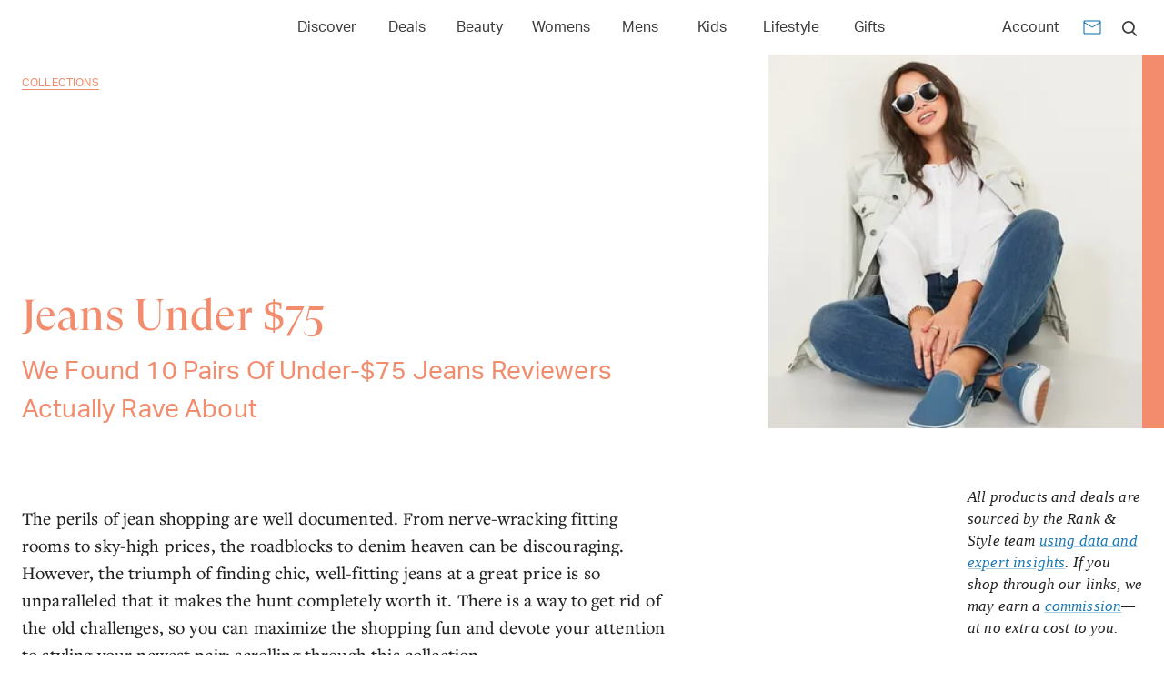

--- FILE ---
content_type: text/html; charset=utf-8
request_url: https://www.rankandstyle.com/collections/cute-affordable-jeans
body_size: 25727
content:
<!DOCTYPE html><html lang="en"><head><meta charSet="utf-8"/><meta name="viewport" content="width=device-width"/><title>Jeans Under $75</title><meta property="test:router:pathname" content="/collections/[slug]"/><meta property="test:canonical:url" content="https://www.rankandstyle.com/collections/cute-affordable-jeans"/><meta name="robots" content="index,follow"/><link rel="preload" as="image" href="https://static.rankandstyle.com/media/ab81c16b-4ea14eab-large-hero-image-template-2022-09-12t135310.971.png?width=332&amp;quality=85" imageSrcSet="https://static.rankandstyle.com/media/ab81c16b-4ea14eab-large-hero-image-template-2022-09-12t135310.971.png?width=332&amp;quality=85 332w, https://static.rankandstyle.com/media/ab81c16b-4ea14eab-large-hero-image-template-2022-09-12t135310.971.png?width=664&amp;quality=85 664w" imageSizes="(max-width: 599px) 332px, 332px" fetchpriority="high"/><meta property="og:title" content="Jeans Under $75"/><meta property="og:type" content="article"/><meta property="og:site_name" content="Rank &amp; Style"/><meta property="og:url" content="https://www.rankandstyle.com/collections/cute-affordable-jeans"/><link rel="canonical" href="https://www.rankandstyle.com/collections/cute-affordable-jeans"/><meta property="twitter:title" content="Jeans Under $75"/><meta property="twitter:card" content="summary"/><meta property="twitter:site" content="@rankandstyle"/><meta property="twitter:creator" content="@rankandstyle"/><meta name="description" content="We Found 10 Pairs Of Under-$75 Jeans Reviewers Actually Rave About"/><meta name="og:description" content="We Found 10 Pairs Of Under-$75 Jeans Reviewers Actually Rave About"/><meta name="twitter:description" content="We Found 10 Pairs Of Under-$75 Jeans Reviewers Actually Rave About"/><meta name="og:image" content="https://www.rankandstyle.com/media/ab81c16b-4ea14eab-large-hero-image-template-2022-09-12t135310.971.png"/><meta name="twitter:image" content="https://www.rankandstyle.com/media/ab81c16b-4ea14eab-large-hero-image-template-2022-09-12t135310.971.png"/><meta name="next-head-count" content="21"/><link rel="icon" href="/favicon.png"/><link rel="preload" href="/fonts/GT-Super-Display/GT-Super-Display-Regular.woff2" as="font" type="font/woff2" crossorigin="anonymous"/><link rel="preload" href="/fonts/Aktiv-Grotesk/Aktiv-Grotesk-Normal-400.woff2" as="font" type="font/woff2" crossorigin="anonymous"/><script id="data-dog" data-nscript="beforeInteractive">
          (function(h,o,u,n,d) {
            h=h[d]=h[d]||{q:[],onReady:function(c){h.q.push(c)}}
            d=o.createElement(u);d.async=1;d.src=n
            n=o.getElementsByTagName(u)[0];n.parentNode.insertBefore(d,n)
          })(window,document,'script','https://www.datadoghq-browser-agent.com/eu1/v6/datadog-rum.js','DD_RUM')
          window.DD_RUM.onReady(function() {
            window.DD_RUM.init({
              clientToken: 'pub07cff5974a1b2ff01f24cfb8c930566b',
              applicationId: '8230fa90-7e0a-4846-8633-3af466e4f1ba',
              site: 'datadoghq.eu',
              service: 'rank-and-style-production',
              env: 'prod',
              sessionSampleRate: 30,
              sessionReplaySampleRate: 2,
              defaultPrivacyLevel: 'mask-user-input'
            });
          })
          </script><script id="organization-schema" type="application/ld+json" data-nscript="beforeInteractive">{"@context":"https://schema.org","@type":"Organization","url":"https://www.rankandstyle.com/","name":"Rank & Style","sameAs":["https://www.facebook.com/rankandstyle1","https://instagram.com/rankandstyle","https://pinterest.com/rankandstyle","https://www.tiktok.com/@rankandstyle"],"logo":{"@type":"ImageObject","name":"Rank&Style","caption":"Rank and Style","url":"https://www.rankandstyle.com/images/svgs/logo.svg","width":"173","height":"31"},"image":{"@type":"ImageObject","name":"Rank&Style","caption":"Rank and Style","url":"https://www.rankandstyle.com/images/svgs/logo.svg","width":"173","height":"31"}}</script><script id="content-schema" type="application/ld+json" data-nscript="beforeInteractive">{"@context":"https://schema.org","@type":"Article","url":"https://www.rankandstyle.com/collections/cute-affordable-jeans","headline":"Jeans Under $75","description":"<p>The perils of jean shopping are well documented. From nerve-wracking fitting rooms to sky-high prices, the roadblocks to denim heaven can be discouraging. However, the triumph of finding chic, well-fitting jeans at a great price is so unparalleled that it makes the hunt completely worth it. There is a way to get rid of the old challenges, so you can maximize the shopping fun and devote your attention to styling your newest pair: scrolling through this collection.</p>\n<p>To aid you in your jean journey, we handpicked the coolest styles on the web that all ring up under $75. No longer do you need to search endlessly or break the bank—we have you covered right here. From the boyfriends to the skinny and straight, this collection has something for everyone, no matter your personal style. Keep scrolling for our guide to all things affordable denim. With fall in sight, it's extra important to have some great pairs ready to go.</p>\n","image":"https://www.rankandstyle.com/_next/image?url=https%3A%2F%2Fstorage.googleapis.com%2Frns-dev%2Fmedia%2Fab81c16b-4ea14eab-large-hero-image-template-2022-09-12t135310.971.png&w=640&q=75","datePublished":"September 29, 2022","publisher":{"@type":"Organization","url":"https://www.rankandstyle.com/","name":"Rank & Style","sameAs":["https://www.facebook.com/rankandstyle1","https://instagram.com/rankandstyle","https://pinterest.com/rankandstyle","https://www.tiktok.com/@rankandstyle"],"logo":{"@type":"ImageObject","name":"Rank&Style","caption":"Rank and Style","url":"https://www.rankandstyle.com/images/svgs/logo.svg","width":"173","height":"31"},"image":{"@type":"ImageObject","name":"Rank&Style","caption":"Rank and Style","url":"https://www.rankandstyle.com/images/svgs/logo.svg","width":"173","height":"31"}},"author":{"@type":"Organization","url":"https://www.rankandstyle.com/","name":"Rank & Style","sameAs":["https://www.facebook.com/rankandstyle1","https://instagram.com/rankandstyle","https://pinterest.com/rankandstyle","https://www.tiktok.com/@rankandstyle"],"logo":{"@type":"ImageObject","name":"Rank&Style","caption":"Rank and Style","url":"https://www.rankandstyle.com/images/svgs/logo.svg","width":"173","height":"31"},"image":{"@type":"ImageObject","name":"Rank&Style","caption":"Rank and Style","url":"https://www.rankandstyle.com/images/svgs/logo.svg","width":"173","height":"31"}}}</script><script id="breadcrumb" type="application/ld+json" data-nscript="beforeInteractive">{"@context":"https://schema.org","@type":"BreadcrumbList","itemListElement":[{"@type":"ListItem","position":1,"name":"Home","item":"https://www.rankandstyle.com/"},{"@type":"ListItem","position":2,"name":"Collections","item":"https://www.rankandstyle.com/collections"},{"@type":"ListItem","position":3,"name":"Jeans Under $75","item":"https://www.rankandstyle.com/collections/cute-affordable-jeans"}]}</script><script id="product-schema-0" type="application/ld+json" data-nscript="beforeInteractive">{"@context":"https://schema.org","@type":"Product","name":"Free Assembly Cropped Wide High Rise Straight Jeans","description":"","image":"https://www.rankandstyle.com/_next/image?url=https%3A%2F%2Fstorage.googleapis.com%2Frns-dev%2Fmedia%2Fd27af9d2-8baa3b9a-product-image-template-2022-08-18t145631.391.png&w=640&q=75","sku":"free-assembly-cropped-wide-high-rise-straight-jeans","review":{"@type":"Review","reviewRating":{"@type":"Rating","ratingValue":5,"bestRating":"5","worstRating":"0"},"author":{"@type":"Organization","url":"https://www.rankandstyle.com/","name":"Rank & Style","sameAs":["https://www.facebook.com/rankandstyle1","https://instagram.com/rankandstyle","https://pinterest.com/rankandstyle","https://www.tiktok.com/@rankandstyle"],"logo":{"@type":"ImageObject","name":"Rank&Style","caption":"Rank and Style","url":"https://www.rankandstyle.com/images/svgs/logo.svg","width":"173","height":"31"},"image":{"@type":"ImageObject","name":"Rank&Style","caption":"Rank and Style","url":"https://www.rankandstyle.com/images/svgs/logo.svg","width":"173","height":"31"}}},"offers":{"@type":"AggregateOffer","priceCurrency":"USD","availability":"InStock","itemCondition":"https://schema.org/NewCondition","highPrice":32,"lowPrice":32,"offers":[{"@type":"Offer","priceCurrency":"USD","availability":"InStock","itemCondition":"https://schema.org/NewCondition","price":"32","url":"https://go.skimresources.com/?url=https%3A%2F%2Fbit.ly%2F3ptw55r&id=44078X1145106","seller":{"@type":"Organization","name":"Walmart","url":"http://www.walmart.com/"}}]}}</script><script id="product-schema-1" type="application/ld+json" data-nscript="beforeInteractive">{"@context":"https://schema.org","@type":"Product","name":"Levi's 501 Skinny Jeans","description":"<p><strong>FIT DETAILS:</strong> It doesn't get more classic than Levi's 501s. These iconic jeans are smaller in the waist, lower in the front, and higher in the back to offer a silhouette that’s flattering on an array of different body types.</p>\n<p><strong>EXTRA INFO: </strong>These will stretch with wear, but you may still want to order a size up—reviewers say they run small.</p>\n","image":"https://www.rankandstyle.com/_next/image?url=https%3A%2F%2Fstorage.googleapis.com%2Frns-dev%2Fmedia%2F6cfb4228-0576b944-product-image-template-2022-09-12t140551.569.png&w=640&q=75","sku":"levis-501-skinny-jeans-16","brand":{"@type":"Brand","name":"Levi's"},"aggregateRating":{"@type":"AggregateRating","ratingValue":4.9,"ratingCount":2839,"bestRating":"5","worstRating":"0"},"review":{"@type":"Review","reviewRating":{"@type":"Rating","ratingValue":4.9,"bestRating":"5","worstRating":"0"},"author":{"@type":"Organization","url":"https://www.rankandstyle.com/","name":"Rank & Style","sameAs":["https://www.facebook.com/rankandstyle1","https://instagram.com/rankandstyle","https://pinterest.com/rankandstyle","https://www.tiktok.com/@rankandstyle"],"logo":{"@type":"ImageObject","name":"Rank&Style","caption":"Rank and Style","url":"https://www.rankandstyle.com/images/svgs/logo.svg","width":"173","height":"31"},"image":{"@type":"ImageObject","name":"Rank&Style","caption":"Rank and Style","url":"https://www.rankandstyle.com/images/svgs/logo.svg","width":"173","height":"31"}}},"offers":{"@type":"AggregateOffer","priceCurrency":"USD","availability":"InStock","itemCondition":"https://schema.org/NewCondition","highPrice":108,"lowPrice":69.5,"offers":[{"@type":"Offer","priceCurrency":"USD","availability":"InStock","itemCondition":"https://schema.org/NewCondition","price":"69.5","url":"https://www.amazon.com/Levis-Womens-501-Skinny-Jeans/dp/B07R6PC855?t?tag=0drs-20","seller":{"@type":"Organization","name":"Amazon","url":"http://www.amazon.com/"}},{"@type":"Offer","priceCurrency":"USD","availability":"InStock","itemCondition":"https://schema.org/NewCondition","price":"98","url":"https://nordstrom.sjv.io/c/79998/1985539/23920?u=https%3A%2F%2Fwww.nordstrom.com%2Fs%2Flevis-501-skinny-jeans-tango-light%2F5564242%3F","seller":{"@type":"Organization","name":"Nordstrom","url":"https://www.nordstrom.com/"}},{"@type":"Offer","priceCurrency":"USD","availability":"InStock","itemCondition":"https://schema.org/NewCondition","price":"108","url":"https://click.linksynergy.com/deeplink?id=0cY%2Fs3CLcRA&mid=42352&murl=https%3A%2F%2Fwww.shopbop.com%2Fs%2Fproducts%3Fquery%3DLevi%2527s%2B501%2BSkinny%2BJeans","seller":{"@type":"Organization","name":"Shopbop","url":"http://www.shopbop.com/"}}]}}</script><script id="product-schema-2" type="application/ld+json" data-nscript="beforeInteractive">{"@context":"https://schema.org","@type":"Product","name":"Gap High Rise Vintage Slim Jeans With Washwell","description":"<p>THE DEAL: Score these buzz-worthy Gap jeans for just $50.</p>\n<p>To see all of Gap's Black Friday deals, click <a href=\"https://gap.igs4ds.net/6KYvG\" target=\"_self\">here</a>.</p>\n","image":"https://www.rankandstyle.com/_next/image?url=https%3A%2F%2Fstorage.googleapis.com%2Frns-dev%2Fmedia%2Fd9fac619-aa971c1f-product-image-template-2022-09-12t140657.204.png&w=640&q=75","sku":"gap-high-rise-vintage-slim-jeans-with-washwell","brand":{"@type":"Brand","name":"Gap"},"review":{"@type":"Review","reviewRating":{"@type":"Rating","ratingValue":5,"bestRating":"5","worstRating":"0"},"author":{"@type":"Organization","url":"https://www.rankandstyle.com/","name":"Rank & Style","sameAs":["https://www.facebook.com/rankandstyle1","https://instagram.com/rankandstyle","https://pinterest.com/rankandstyle","https://www.tiktok.com/@rankandstyle"],"logo":{"@type":"ImageObject","name":"Rank&Style","caption":"Rank and Style","url":"https://www.rankandstyle.com/images/svgs/logo.svg","width":"173","height":"31"},"image":{"@type":"ImageObject","name":"Rank&Style","caption":"Rank and Style","url":"https://www.rankandstyle.com/images/svgs/logo.svg","width":"173","height":"31"}}},"offers":{"@type":"AggregateOffer","priceCurrency":"USD","availability":"InStock","itemCondition":"https://schema.org/NewCondition","highPrice":69.95,"lowPrice":69.95,"offers":[{"@type":"Offer","priceCurrency":"USD","availability":"InStock","itemCondition":"https://schema.org/NewCondition","price":"69.95","url":"https://gap.igs4ds.net/c/79998/383244/5553?u=https%3A%2F%2Fwww.gap.com%2Fbrowse%2Fproduct.do%3Fpid%3D8188660022702%26modelSize%3DS%23pdp-page-content","seller":{"@type":"Organization","name":"Gap","url":"http://www.gap.com/"}}]}}</script><script id="product-schema-3" type="application/ld+json" data-nscript="beforeInteractive">{"@context":"https://schema.org","@type":"Product","name":"Amazon Essentials High-Rise Skinny Jean","description":"","image":"https://www.rankandstyle.com/_next/image?url=https%3A%2F%2Fstorage.googleapis.com%2Frns-dev%2Fmedia%2F4765da32-f20e5d69-product-image-template-2022-09-12t140443.615.png&w=640&q=75","sku":"amazon-essentials-high-rise-skinny-jean","review":{"@type":"Review","reviewRating":{"@type":"Rating","ratingValue":5,"bestRating":"5","worstRating":"0"},"author":{"@type":"Organization","url":"https://www.rankandstyle.com/","name":"Rank & Style","sameAs":["https://www.facebook.com/rankandstyle1","https://instagram.com/rankandstyle","https://pinterest.com/rankandstyle","https://www.tiktok.com/@rankandstyle"],"logo":{"@type":"ImageObject","name":"Rank&Style","caption":"Rank and Style","url":"https://www.rankandstyle.com/images/svgs/logo.svg","width":"173","height":"31"},"image":{"@type":"ImageObject","name":"Rank&Style","caption":"Rank and Style","url":"https://www.rankandstyle.com/images/svgs/logo.svg","width":"173","height":"31"}}},"offers":{"@type":"AggregateOffer","priceCurrency":"USD","availability":"InStock","itemCondition":"https://schema.org/NewCondition","highPrice":31.7,"lowPrice":31.7,"offers":[{"@type":"Offer","priceCurrency":"USD","availability":"InStock","itemCondition":"https://schema.org/NewCondition","price":"31.7","url":"https://www.amazon.com/Amazon-Essentials-Standard-High-Rise-Regular/dp/B07QNZ3XSH?tag=0drs-20","seller":{"@type":"Organization","name":"Amazon","url":"http://www.amazon.com/"}}]}}</script><script id="product-schema-4" type="application/ld+json" data-nscript="beforeInteractive">{"@context":"https://schema.org","@type":"Product","name":"Universal Thread High-Rise Slim Straight Fit Jeans","description":"","image":"https://www.rankandstyle.com/_next/image?url=https%3A%2F%2Fstorage.googleapis.com%2Frns-dev%2Fmedia%2Ff1143d91-3cc8ef96-product-image-template-2022-09-12t124113.443.png&w=640&q=75","sku":"universal-thread-high-rise-slim-straight-fit-jeans","review":{"@type":"Review","reviewRating":{"@type":"Rating","ratingValue":5,"bestRating":"5","worstRating":"0"},"author":{"@type":"Organization","url":"https://www.rankandstyle.com/","name":"Rank & Style","sameAs":["https://www.facebook.com/rankandstyle1","https://instagram.com/rankandstyle","https://pinterest.com/rankandstyle","https://www.tiktok.com/@rankandstyle"],"logo":{"@type":"ImageObject","name":"Rank&Style","caption":"Rank and Style","url":"https://www.rankandstyle.com/images/svgs/logo.svg","width":"173","height":"31"},"image":{"@type":"ImageObject","name":"Rank&Style","caption":"Rank and Style","url":"https://www.rankandstyle.com/images/svgs/logo.svg","width":"173","height":"31"}}},"offers":{"@type":"AggregateOffer","priceCurrency":"USD","availability":"InStock","itemCondition":"https://schema.org/NewCondition","highPrice":28,"lowPrice":28,"offers":[{"@type":"Offer","priceCurrency":"USD","availability":"InStock","itemCondition":"https://schema.org/NewCondition","price":"28","url":"https://shop-links.co/link/?url=https%3A%2F%2Fwww.target.com%2Fp%2Fwomen-s-high-rise-slim-straight-fit-jeans-universal-thread%2F-%2FA-81526822%3Fpreselect%3D81208103%23lnk%3Dsametab&publisher_slug=rankandstyle&exclusive=1&article_name=Top+Ten+Products","seller":{"@type":"Organization","name":"Target","url":"http://www.target.com/"}}]}}</script><script id="product-schema-5" type="application/ld+json" data-nscript="beforeInteractive">{"@context":"https://schema.org","@type":"Product","name":"Riders By Lee Indigo Fringe Cuff Boyfriend Jean","description":"<p><span style=\"font-size: 14px;font-family: aktiv-grotesk;\"><strong>WHY PEOPLE LOVE IT</strong></span><br>Riders By Lee’s boyfriend jean has a classic denim silhouette that will appeal to just about anyone. With a fitted seat and thigh as well as a mid-rise waist, expect your curves to be the star of the show. Reviewers also love the slightly distressed look and hint of stretch in the fabric.</p>\n<p><span style=\"font-size: 14px;font-family: aktiv-grotesk;\"><strong>ADDITIONAL THINGS TO KNOW</strong></span><br>You can choose from four washes, and the size range goes up to 18.&nbsp;</p>\n","image":"https://www.rankandstyle.com/_next/image?url=https%3A%2F%2Fstorage.googleapis.com%2Frns-dev%2Fmedia%2F940a2d10-32f5a9ba-product-image-template-2022-09-12t140845.431.png&w=640&q=75","sku":"riders-by-lee-indigo-fringe-cuff-boyfriend-jean-7","brand":{"@type":"Brand","name":"Riders by Lee Indigo"},"aggregateRating":{"@type":"AggregateRating","ratingValue":4.5,"ratingCount":11605,"bestRating":"5","worstRating":"0"},"review":{"@type":"Review","reviewRating":{"@type":"Rating","ratingValue":4.5,"bestRating":"5","worstRating":"0"},"author":{"@type":"Organization","url":"https://www.rankandstyle.com/","name":"Rank & Style","sameAs":["https://www.facebook.com/rankandstyle1","https://instagram.com/rankandstyle","https://pinterest.com/rankandstyle","https://www.tiktok.com/@rankandstyle"],"logo":{"@type":"ImageObject","name":"Rank&Style","caption":"Rank and Style","url":"https://www.rankandstyle.com/images/svgs/logo.svg","width":"173","height":"31"},"image":{"@type":"ImageObject","name":"Rank&Style","caption":"Rank and Style","url":"https://www.rankandstyle.com/images/svgs/logo.svg","width":"173","height":"31"}}},"offers":{"@type":"AggregateOffer","priceCurrency":"USD","availability":"InStock","itemCondition":"https://schema.org/NewCondition","highPrice":31.99,"lowPrice":31.99,"offers":[{"@type":"Offer","priceCurrency":"USD","availability":"InStock","itemCondition":"https://schema.org/NewCondition","price":"31.99","url":"https://www.amazon.com/Riders-Lee-Indigo-Womens-Boyfriend/dp/B0733SFZN7?tag=0drs-20","seller":{"@type":"Organization","name":"Amazon","url":"http://www.amazon.com/"}}]}}</script><script id="product-schema-6" type="application/ld+json" data-nscript="beforeInteractive">{"@context":"https://schema.org","@type":"Product","name":"Old Navy High-Waisted Wow Slim Straight Jeans","description":"","image":"https://www.rankandstyle.com/_next/image?url=https%3A%2F%2Fstorage.googleapis.com%2Frns-dev%2Fmedia%2Fe5001d50-e04bd744-product-image-template-2022-09-12t123748.511.png&w=640&q=75","sku":"old-navy-high-waisted-wow-slim-straight-jeans","review":{"@type":"Review","reviewRating":{"@type":"Rating","ratingValue":5,"bestRating":"5","worstRating":"0"},"author":{"@type":"Organization","url":"https://www.rankandstyle.com/","name":"Rank & Style","sameAs":["https://www.facebook.com/rankandstyle1","https://instagram.com/rankandstyle","https://pinterest.com/rankandstyle","https://www.tiktok.com/@rankandstyle"],"logo":{"@type":"ImageObject","name":"Rank&Style","caption":"Rank and Style","url":"https://www.rankandstyle.com/images/svgs/logo.svg","width":"173","height":"31"},"image":{"@type":"ImageObject","name":"Rank&Style","caption":"Rank and Style","url":"https://www.rankandstyle.com/images/svgs/logo.svg","width":"173","height":"31"}}},"offers":{"@type":"AggregateOffer","priceCurrency":"USD","availability":"InStock","itemCondition":"https://schema.org/NewCondition","highPrice":34.99,"lowPrice":34.99,"offers":[{"@type":"Offer","priceCurrency":"USD","availability":"InStock","itemCondition":"https://schema.org/NewCondition","price":"34.99","url":"https://gap.igs4ds.net/c/79998/383278/5555?u=https%3A%2F%2Foldnavy.gap.com%2Fbrowse%2Fproduct.do%3Fpid%3D734874002%23pdp-page-content","seller":{"@type":"Organization","name":"Old Navy","url":"http://oldnavy.gap.com/"}}]}}</script><script id="product-schema-7" type="application/ld+json" data-nscript="beforeInteractive">{"@context":"https://schema.org","@type":"Product","name":"Levi's 721 High Rise Skinny Jeans","description":"<p>WHO IT'S FOR: If you're a legging lover but need something a little more presentable, these jeans are your next best option. Designed with power-stretch denim that sculpts and flatters every curve, these jeans are just as comfortable but a lot more polished.<br></p>\n<p>ADDITIONAL THINGS TO KNOW: Bye-bye, too-tight skinnies. Unlike lots of skinny jeans, this pair has a slightly larger leg opening for added comfort.</p>\n","image":"https://www.rankandstyle.com/_next/image?url=https%3A%2F%2Fstorage.googleapis.com%2Frns-dev%2Fmedia%2F4ff47121-82644b61-product-image-template-2022-07-11t162742.489.png&w=640&q=75","sku":"levis-721-high-rise-skinny-jeans-23","brand":{"@type":"Brand","name":"Levi's"},"aggregateRating":{"@type":"AggregateRating","ratingValue":4.95,"ratingCount":10085,"bestRating":"5","worstRating":"0"},"review":{"@type":"Review","reviewRating":{"@type":"Rating","ratingValue":4.95,"bestRating":"5","worstRating":"0"},"author":{"@type":"Organization","url":"https://www.rankandstyle.com/","name":"Rank & Style","sameAs":["https://www.facebook.com/rankandstyle1","https://instagram.com/rankandstyle","https://pinterest.com/rankandstyle","https://www.tiktok.com/@rankandstyle"],"logo":{"@type":"ImageObject","name":"Rank&Style","caption":"Rank and Style","url":"https://www.rankandstyle.com/images/svgs/logo.svg","width":"173","height":"31"},"image":{"@type":"ImageObject","name":"Rank&Style","caption":"Rank and Style","url":"https://www.rankandstyle.com/images/svgs/logo.svg","width":"173","height":"31"}}},"offers":{"@type":"AggregateOffer","priceCurrency":"USD","availability":"InStock","itemCondition":"https://schema.org/NewCondition","highPrice":69.5,"lowPrice":69.5,"offers":[{"@type":"Offer","priceCurrency":"USD","availability":"InStock","itemCondition":"https://schema.org/NewCondition","price":"69.5","url":"https://www.amazon.com/Levis-Womens-Skinny-Jeans-Story/dp/B07169ZCNT?tag=0drs-20","seller":{"@type":"Organization","name":"Amazon","url":"http://www.amazon.com/"}},{"@type":"Offer","priceCurrency":"USD","availability":"InStock","itemCondition":"https://schema.org/NewCondition","price":"69.5","url":"https://go.skimresources.com/?url=https%3A%2F%2Fwww.zappos.com%2Fp%2Flevis-womens-721-high-rise-skinny-blue-story%2Fproduct%2F8611354%2Fcolor%2F687963&id=44078X1145106","seller":{"@type":"Organization","name":"Zappos","url":"http://www.zappos.com/"}},{"@type":"Offer","priceCurrency":"USD","availability":"InStock","itemCondition":"https://schema.org/NewCondition","price":"69.5","url":"https://go.skimresources.com/?url=https%3A%2F%2Fwww.macys.com%2Fshop%2Fproduct%2Flevis-womens-721-high-rise-skinny-jeans%3FID%3D4414251&id=44078X1145106","seller":{"@type":"Organization","name":"Macy's","url":"https://www.macys.com/"}}]}}</script><script id="product-schema-8" type="application/ld+json" data-nscript="beforeInteractive">{"@context":"https://schema.org","@type":"Product","name":"Gap Mid Rise Girlfriend Jeans With Washwell","description":"","image":"https://www.rankandstyle.com/_next/image?url=https%3A%2F%2Fstorage.googleapis.com%2Frns-dev%2Fmedia%2F7b802a08-7f789b3b-product-image-template-2022-09-12t135027.451.png&w=640&q=75","sku":"gap-mid-rise-girlfriend-jeans-with-washwell","review":{"@type":"Review","reviewRating":{"@type":"Rating","ratingValue":5,"bestRating":"5","worstRating":"0"},"author":{"@type":"Organization","url":"https://www.rankandstyle.com/","name":"Rank & Style","sameAs":["https://www.facebook.com/rankandstyle1","https://instagram.com/rankandstyle","https://pinterest.com/rankandstyle","https://www.tiktok.com/@rankandstyle"],"logo":{"@type":"ImageObject","name":"Rank&Style","caption":"Rank and Style","url":"https://www.rankandstyle.com/images/svgs/logo.svg","width":"173","height":"31"},"image":{"@type":"ImageObject","name":"Rank&Style","caption":"Rank and Style","url":"https://www.rankandstyle.com/images/svgs/logo.svg","width":"173","height":"31"}}},"offers":{"@type":"AggregateOffer","priceCurrency":"USD","availability":"InStock","itemCondition":"https://schema.org/NewCondition","highPrice":69.95,"lowPrice":69.95,"offers":[{"@type":"Offer","priceCurrency":"USD","availability":"InStock","itemCondition":"https://schema.org/NewCondition","price":"69.95","url":"https://gap.igs4ds.net/c/79998/383244/5553?u=https%3A%2F%2Fwww.gap.com%2Fbrowse%2Fproduct.do%3Fpid%3D794604002%26cid%3D1048557%26pcid%3D5664%26vid%3D1%26nav%3Dmeganav%253AWomen%253ACategories%253AJeans%2520%23pdp-page-content","seller":{"@type":"Organization","name":"Gap","url":"http://www.gap.com/"}}]}}</script><script id="product-schema-9" type="application/ld+json" data-nscript="beforeInteractive">{"@context":"https://schema.org","@type":"Product","name":"Old Navy Mid-Rise Wow Boot-Cut Jeans","description":"","image":"https://www.rankandstyle.com/_next/image?url=https%3A%2F%2Fstorage.googleapis.com%2Frns-dev%2Fmedia%2F057cba05-a53e16b8-product-image-template-2022-09-12t123912.578.png&w=640&q=75","sku":"old-navy-mid-rise-wow-boot-cut-jeans","review":{"@type":"Review","reviewRating":{"@type":"Rating","ratingValue":5,"bestRating":"5","worstRating":"0"},"author":{"@type":"Organization","url":"https://www.rankandstyle.com/","name":"Rank & Style","sameAs":["https://www.facebook.com/rankandstyle1","https://instagram.com/rankandstyle","https://pinterest.com/rankandstyle","https://www.tiktok.com/@rankandstyle"],"logo":{"@type":"ImageObject","name":"Rank&Style","caption":"Rank and Style","url":"https://www.rankandstyle.com/images/svgs/logo.svg","width":"173","height":"31"},"image":{"@type":"ImageObject","name":"Rank&Style","caption":"Rank and Style","url":"https://www.rankandstyle.com/images/svgs/logo.svg","width":"173","height":"31"}}},"offers":{"@type":"AggregateOffer","priceCurrency":"USD","availability":"InStock","itemCondition":"https://schema.org/NewCondition","highPrice":34.99,"lowPrice":34.99,"offers":[{"@type":"Offer","priceCurrency":"USD","availability":"InStock","itemCondition":"https://schema.org/NewCondition","price":"34.99","url":"https://gap.igs4ds.net/c/79998/383278/5555?u=https%3A%2F%2Foldnavy.gap.com%2Fbrowse%2Fproduct.do%3Fpid%3D734873002%23pdp-page-content","seller":{"@type":"Organization","name":"Old Navy","url":"http://oldnavy.gap.com/"}}]}}</script><link rel="preload" href="/_next/static/css/02dcadef75b7f739.css" as="style"/><link rel="stylesheet" href="/_next/static/css/02dcadef75b7f739.css" data-n-g=""/><noscript data-n-css=""></noscript><script defer="" nomodule="" src="/_next/static/chunks/polyfills-42372ed130431b0a.js"></script><script defer="" src="/_next/static/chunks/298.57cfe0d24d1973a8.js"></script><script src="/_next/static/chunks/webpack-c0a8a682ee4d8794.js" defer=""></script><script src="/_next/static/chunks/framework-945b357d4a851f4b.js" defer=""></script><script src="/_next/static/chunks/main-6df216ac3ddb6bd2.js" defer=""></script><script src="/_next/static/chunks/pages/_app-db0ed5e5cf175d89.js" defer=""></script><script src="/_next/static/chunks/411-41e28e64fc9a2cb8.js" defer=""></script><script src="/_next/static/chunks/9063-84546c066b2bf85c.js" defer=""></script><script src="/_next/static/chunks/2058-24a0ae7c2655db7f.js" defer=""></script><script src="/_next/static/chunks/4252-e6551c51cdbe28bd.js" defer=""></script><script src="/_next/static/chunks/9385-71be2313bb4fddd6.js" defer=""></script><script src="/_next/static/chunks/6689-ca3815f1ed1d3fd0.js" defer=""></script><script src="/_next/static/chunks/7532-7e8d43fff2627051.js" defer=""></script><script src="/_next/static/chunks/6430-c57e813c03039fef.js" defer=""></script><script src="/_next/static/chunks/8566-004d089552c45c3a.js" defer=""></script><script src="/_next/static/chunks/pages/collections/%5Bslug%5D-6467d08699d3aaa0.js" defer=""></script><script src="/_next/static/A_S7wpTVzc0sl8usAxc6u/_buildManifest.js" defer=""></script><script src="/_next/static/A_S7wpTVzc0sl8usAxc6u/_ssgManifest.js" defer=""></script></head><body><div id="__next"><style data-emotion="css-global o6gwfi">html{-webkit-font-smoothing:antialiased;-moz-osx-font-smoothing:grayscale;box-sizing:border-box;-webkit-text-size-adjust:100%;}*,*::before,*::after{box-sizing:inherit;}strong,b{font-weight:700;}body{margin:0;color:rgba(0, 0, 0, 0.87);font-family:"Roboto","Helvetica","Arial",sans-serif;font-weight:400;font-size:1rem;line-height:1.5;letter-spacing:0.00938em;background-color:#fff;}@media print{body{background-color:#fff;}}body::backdrop{background-color:#fff;}</style><noscript><iframe src="https://www.googletagmanager.com/ns.html?id=GTM-NV4XP5P&gtm_auth=hNDV7ONkw7suxV1TI89J6A" height="0" width="0" style="display:none;visibility:hidden"></iframe></noscript><div class="Home_container__d256j MuiBox-root css-0"><main class="awakn-content" style="margin-top:60px"><style data-emotion="css nxcx63">.css-nxcx63{display:-webkit-box;display:-webkit-flex;display:-ms-flexbox;display:flex;-webkit-flex-direction:column;-ms-flex-direction:column;flex-direction:column;width:100%;box-sizing:border-box;-webkit-flex-shrink:0;-ms-flex-negative:0;flex-shrink:0;position:fixed;z-index:1100;top:0;left:auto;right:0;--AppBar-color:inherit;height:60px;display:-webkit-box;display:-webkit-flex;display:-ms-flexbox;display:flex;-webkit-box-pack:center;-ms-flex-pack:center;-webkit-justify-content:center;justify-content:center;-webkit-align-items:center;-webkit-box-align:center;-ms-flex-align:center;align-items:center;width:100%;box-shadow:none;z-index:1250;padding:0px;}@media print{.css-nxcx63{position:absolute;}}</style><style data-emotion="css 6cuz7r">.css-6cuz7r{background-color:#fff;color:#3c3c3c;-webkit-transition:box-shadow 300ms cubic-bezier(0.4, 0, 0.2, 1) 0ms;transition:box-shadow 300ms cubic-bezier(0.4, 0, 0.2, 1) 0ms;box-shadow:var(--Paper-shadow);background-image:var(--Paper-overlay);display:-webkit-box;display:-webkit-flex;display:-ms-flexbox;display:flex;-webkit-flex-direction:column;-ms-flex-direction:column;flex-direction:column;width:100%;box-sizing:border-box;-webkit-flex-shrink:0;-ms-flex-negative:0;flex-shrink:0;position:fixed;z-index:1100;top:0;left:auto;right:0;--AppBar-color:inherit;height:60px;display:-webkit-box;display:-webkit-flex;display:-ms-flexbox;display:flex;-webkit-box-pack:center;-ms-flex-pack:center;-webkit-justify-content:center;justify-content:center;-webkit-align-items:center;-webkit-box-align:center;-ms-flex-align:center;align-items:center;width:100%;box-shadow:none;z-index:1250;padding:0px;}@media print{.css-6cuz7r{position:absolute;}}</style><header class="MuiPaper-root MuiPaper-elevation MuiPaper-elevation0 MuiAppBar-root MuiAppBar-colorInherit MuiAppBar-positionFixed mui-fixed css-6cuz7r" style="--Paper-shadow:none"><style data-emotion="css 1gwm6rx">.css-1gwm6rx{width:100%;margin-left:auto;box-sizing:border-box;margin-right:auto;padding-left:16px;padding-right:16px;}@media (min-width:600px){.css-1gwm6rx{padding-left:24px;padding-right:24px;}}@media (min-width:1440px){.css-1gwm6rx{max-width:1440px;}}</style><div class="MuiContainer-root MuiContainer-maxWidthLg css-1gwm6rx"><style data-emotion="css yqk6l4">.css-yqk6l4{position:relative;display:-webkit-box;display:-webkit-flex;display:-ms-flexbox;display:flex;-webkit-align-items:center;-webkit-box-align:center;-ms-flex-align:center;align-items:center;min-height:56px;}@media (min-width:0px){@media (orientation: landscape){.css-yqk6l4{min-height:48px;}}}@media (min-width:600px){.css-yqk6l4{min-height:64px;}}</style><div class="MuiToolbar-root MuiToolbar-regular css-yqk6l4"><style data-emotion="css 1eo6ksf">.css-1eo6ksf{display:-webkit-box;display:-webkit-flex;display:-ms-flexbox;display:flex;-webkit-flex-direction:row;-ms-flex-direction:row;flex-direction:row;-webkit-box-pack:justify;-webkit-justify-content:space-between;justify-content:space-between;-webkit-align-items:center;-webkit-box-align:center;-ms-flex-align:center;align-items:center;}@media (min-width:0px){.css-1eo6ksf{width:100%;}}@media (min-width:900px){.css-1eo6ksf{width:auto;}}</style><div class="MuiBox-root css-1eo6ksf"><div><style data-emotion="css f2h6rs">.css-f2h6rs{-webkit-text-decoration:underline;text-decoration:underline;text-decoration-color:var(--Link-underlineColor);--Link-underlineColor:rgba(26, 119, 180, 0.4);cursor:pointer;}.css-f2h6rs:hover{text-decoration-color:inherit;}</style><style data-emotion="css 1fbqn7v">.css-1fbqn7v{margin:0;font:inherit;line-height:inherit;letter-spacing:inherit;color:#1a77b4;-webkit-text-decoration:underline;text-decoration:underline;text-decoration-color:var(--Link-underlineColor);--Link-underlineColor:rgba(26, 119, 180, 0.4);cursor:pointer;}.css-1fbqn7v:hover{text-decoration-color:inherit;}</style><a class="MuiTypography-root MuiTypography-inherit MuiLink-root MuiLink-underlineAlways css-1fbqn7v" href="/" aria-label="Home Page"><style data-emotion="css 1o8yjwb">.css-1o8yjwb{margin-right:16px;max-height:31px;}</style><div class="MuiBox-root css-1o8yjwb" id="logo-container"><style data-emotion="css 1pagxsx">.css-1pagxsx{width:-webkit-fit-content;width:-moz-fit-content;width:fit-content;max-height:31px;-webkit-transition:opacity 250ms;transition:opacity 250ms;display:inline-block;-webkit-align-items:normal;-webkit-box-align:normal;-ms-flex-align:normal;align-items:normal;}</style><div class="MuiBox-root css-1pagxsx"><img alt="Rank &amp; Style" aria-disabled="true" loading="eager" width="173" height="31" decoding="async" data-nimg="1" style="color:transparent;opacity:0;transition:opacity 250ms" srcSet="/images/svgs/logo.svg?width=256 1x, /images/svgs/logo.svg?width=384 2x" src="/images/svgs/logo.svg?width=384"/></div></div></a></div></div><style data-emotion="css 1n8fn33">.css-1n8fn33{width:700px;margin:auto;}</style><div class="MuiBox-root css-1n8fn33"><style data-emotion="css 1ab6o47">.css-1ab6o47{-webkit-box-flex:1;-webkit-flex-grow:1;-ms-flex-positive:1;flex-grow:1;-webkit-box-pack:space-evenly;-ms-flex-pack:space-evenly;-webkit-justify-content:space-evenly;justify-content:space-evenly;-webkit-align-items:center;-webkit-box-align:center;-ms-flex-align:center;align-items:center;margin:auto;}@media (min-width:0px){.css-1ab6o47{display:none;}}@media (min-width:600px){.css-1ab6o47{display:-webkit-box;display:-webkit-flex;display:-ms-flexbox;display:flex;}}</style><div class="MuiBox-root css-1ab6o47"><style data-emotion="css 1q277e">.css-1q277e:hover button{background:transparent;-webkit-text-decoration:underline;text-decoration:underline;}</style><div class="MuiBox-root css-1q277e"><style data-emotion="css 1lyazpc">.css-1lyazpc{font-family:'freight-text-pro',serif;font-weight:500;font-size:1.1875rem;line-height:1.75;text-transform:uppercase;min-width:64px;padding:6px 16px;border:0;border-radius:4px;-webkit-transition:background-color 250ms cubic-bezier(0.4, 0, 0.2, 1) 0ms,box-shadow 250ms cubic-bezier(0.4, 0, 0.2, 1) 0ms,border-color 250ms cubic-bezier(0.4, 0, 0.2, 1) 0ms,color 250ms cubic-bezier(0.4, 0, 0.2, 1) 0ms;transition:background-color 250ms cubic-bezier(0.4, 0, 0.2, 1) 0ms,box-shadow 250ms cubic-bezier(0.4, 0, 0.2, 1) 0ms,border-color 250ms cubic-bezier(0.4, 0, 0.2, 1) 0ms,color 250ms cubic-bezier(0.4, 0, 0.2, 1) 0ms;padding:6px 8px;color:var(--variant-textColor);background-color:var(--variant-textBg);color:inherit;border-color:currentColor;--variant-containedBg:#e0e0e0;-webkit-transition:background-color 250ms cubic-bezier(0.4, 0, 0.2, 1) 0ms,box-shadow 250ms cubic-bezier(0.4, 0, 0.2, 1) 0ms,border-color 250ms cubic-bezier(0.4, 0, 0.2, 1) 0ms;transition:background-color 250ms cubic-bezier(0.4, 0, 0.2, 1) 0ms,box-shadow 250ms cubic-bezier(0.4, 0, 0.2, 1) 0ms,border-color 250ms cubic-bezier(0.4, 0, 0.2, 1) 0ms;text-indent:0;font-family:'aktiv-grotesk',sans-serif;text-transform:capitalize;font-weight:400;line-height:20px;font-size:16px;color:#3c3c3c;}.css-1lyazpc:hover{-webkit-text-decoration:none;text-decoration:none;}.css-1lyazpc.Mui-disabled{color:rgba(0, 0, 0, 0.26);}@media (hover: hover){.css-1lyazpc:hover{--variant-containedBg:#f5f5f5;--variant-textBg:rgba(60, 60, 60, 0.04);--variant-outlinedBg:rgba(60, 60, 60, 0.04);}}.css-1lyazpc.MuiButton-loading{color:transparent;}</style><style data-emotion="css oy0emb">.css-oy0emb{display:-webkit-inline-box;display:-webkit-inline-flex;display:-ms-inline-flexbox;display:inline-flex;-webkit-align-items:center;-webkit-box-align:center;-ms-flex-align:center;align-items:center;-webkit-box-pack:center;-ms-flex-pack:center;-webkit-justify-content:center;justify-content:center;position:relative;box-sizing:border-box;-webkit-tap-highlight-color:transparent;background-color:transparent;outline:0;border:0;margin:0;border-radius:0;padding:0;cursor:pointer;-webkit-user-select:none;-moz-user-select:none;-ms-user-select:none;user-select:none;vertical-align:middle;-moz-appearance:none;-webkit-appearance:none;-webkit-text-decoration:none;text-decoration:none;color:inherit;font-family:'freight-text-pro',serif;font-weight:500;font-size:1.1875rem;line-height:1.75;text-transform:uppercase;min-width:64px;padding:6px 16px;border:0;border-radius:4px;-webkit-transition:background-color 250ms cubic-bezier(0.4, 0, 0.2, 1) 0ms,box-shadow 250ms cubic-bezier(0.4, 0, 0.2, 1) 0ms,border-color 250ms cubic-bezier(0.4, 0, 0.2, 1) 0ms,color 250ms cubic-bezier(0.4, 0, 0.2, 1) 0ms;transition:background-color 250ms cubic-bezier(0.4, 0, 0.2, 1) 0ms,box-shadow 250ms cubic-bezier(0.4, 0, 0.2, 1) 0ms,border-color 250ms cubic-bezier(0.4, 0, 0.2, 1) 0ms,color 250ms cubic-bezier(0.4, 0, 0.2, 1) 0ms;padding:6px 8px;color:var(--variant-textColor);background-color:var(--variant-textBg);color:inherit;border-color:currentColor;--variant-containedBg:#e0e0e0;-webkit-transition:background-color 250ms cubic-bezier(0.4, 0, 0.2, 1) 0ms,box-shadow 250ms cubic-bezier(0.4, 0, 0.2, 1) 0ms,border-color 250ms cubic-bezier(0.4, 0, 0.2, 1) 0ms;transition:background-color 250ms cubic-bezier(0.4, 0, 0.2, 1) 0ms,box-shadow 250ms cubic-bezier(0.4, 0, 0.2, 1) 0ms,border-color 250ms cubic-bezier(0.4, 0, 0.2, 1) 0ms;text-indent:0;font-family:'aktiv-grotesk',sans-serif;text-transform:capitalize;font-weight:400;line-height:20px;font-size:16px;color:#3c3c3c;}.css-oy0emb::-moz-focus-inner{border-style:none;}.css-oy0emb.Mui-disabled{pointer-events:none;cursor:default;}@media print{.css-oy0emb{-webkit-print-color-adjust:exact;color-adjust:exact;}}.css-oy0emb:hover{-webkit-text-decoration:none;text-decoration:none;}.css-oy0emb.Mui-disabled{color:rgba(0, 0, 0, 0.26);}@media (hover: hover){.css-oy0emb:hover{--variant-containedBg:#f5f5f5;--variant-textBg:rgba(60, 60, 60, 0.04);--variant-outlinedBg:rgba(60, 60, 60, 0.04);}}.css-oy0emb.MuiButton-loading{color:transparent;}</style><button class="MuiButtonBase-root MuiButton-root MuiButton-text MuiButton-textInherit MuiButton-sizeMedium MuiButton-textSizeMedium MuiButton-colorInherit MuiButton-root MuiButton-text MuiButton-textInherit MuiButton-sizeMedium MuiButton-textSizeMedium MuiButton-colorInherit css-oy0emb" tabindex="0" type="button" aria-label="Open Discover menu">Discover</button><style data-emotion="css 10qjgqm">.css-10qjgqm{z-index:1200;height:357px;top:60px;}</style></div><div class="MuiBox-root css-1q277e"><style data-emotion="css 1j7qjdd">.css-1j7qjdd{-webkit-text-decoration:none;text-decoration:none;}</style><style data-emotion="css 1vgyrrv">.css-1vgyrrv{margin:0;font:inherit;line-height:inherit;letter-spacing:inherit;color:#1a77b4;-webkit-text-decoration:none;text-decoration:none;}</style><a class="MuiTypography-root MuiTypography-inherit MuiLink-root MuiLink-underlineNone css-1vgyrrv" href="/deals" aria-label="Link to Deals"><button class="MuiButtonBase-root MuiButton-root MuiButton-text MuiButton-textInherit MuiButton-sizeMedium MuiButton-textSizeMedium MuiButton-colorInherit MuiButton-root MuiButton-text MuiButton-textInherit MuiButton-sizeMedium MuiButton-textSizeMedium MuiButton-colorInherit css-oy0emb" tabindex="0" type="button" aria-label="Open Deals menu">Deals</button></a></div><div class="MuiBox-root css-1q277e"><a class="MuiTypography-root MuiTypography-inherit MuiLink-root MuiLink-underlineNone css-1vgyrrv" href="/browse/beauty" aria-label="Link to Beauty"><button class="MuiButtonBase-root MuiButton-root MuiButton-text MuiButton-textInherit MuiButton-sizeMedium MuiButton-textSizeMedium MuiButton-colorInherit MuiButton-root MuiButton-text MuiButton-textInherit MuiButton-sizeMedium MuiButton-textSizeMedium MuiButton-colorInherit css-oy0emb" tabindex="0" type="button" aria-label="Open Beauty menu">Beauty</button></a></div><div class="MuiBox-root css-1q277e"><a class="MuiTypography-root MuiTypography-inherit MuiLink-root MuiLink-underlineNone css-1vgyrrv" href="/browse/womens" aria-label="Link to Womens"><button class="MuiButtonBase-root MuiButton-root MuiButton-text MuiButton-textInherit MuiButton-sizeMedium MuiButton-textSizeMedium MuiButton-colorInherit MuiButton-root MuiButton-text MuiButton-textInherit MuiButton-sizeMedium MuiButton-textSizeMedium MuiButton-colorInherit css-oy0emb" tabindex="0" type="button" aria-label="Open Womens menu">Womens</button></a></div><div class="MuiBox-root css-1q277e"><a class="MuiTypography-root MuiTypography-inherit MuiLink-root MuiLink-underlineNone css-1vgyrrv" href="/browse/men" aria-label="Link to Mens"><button class="MuiButtonBase-root MuiButton-root MuiButton-text MuiButton-textInherit MuiButton-sizeMedium MuiButton-textSizeMedium MuiButton-colorInherit MuiButton-root MuiButton-text MuiButton-textInherit MuiButton-sizeMedium MuiButton-textSizeMedium MuiButton-colorInherit css-oy0emb" tabindex="0" type="button" aria-label="Open Mens menu">Mens</button></a></div><div class="MuiBox-root css-1q277e"><a class="MuiTypography-root MuiTypography-inherit MuiLink-root MuiLink-underlineNone css-1vgyrrv" href="/browse/kids-tween" aria-label="Link to Kids"><button class="MuiButtonBase-root MuiButton-root MuiButton-text MuiButton-textInherit MuiButton-sizeMedium MuiButton-textSizeMedium MuiButton-colorInherit MuiButton-root MuiButton-text MuiButton-textInherit MuiButton-sizeMedium MuiButton-textSizeMedium MuiButton-colorInherit css-oy0emb" tabindex="0" type="button" aria-label="Open Kids menu">Kids</button></a></div><div class="MuiBox-root css-1q277e"><a class="MuiTypography-root MuiTypography-inherit MuiLink-root MuiLink-underlineNone css-1vgyrrv" href="/browse/health-wellness" aria-label="Link to Lifestyle"><button class="MuiButtonBase-root MuiButton-root MuiButton-text MuiButton-textInherit MuiButton-sizeMedium MuiButton-textSizeMedium MuiButton-colorInherit MuiButton-root MuiButton-text MuiButton-textInherit MuiButton-sizeMedium MuiButton-textSizeMedium MuiButton-colorInherit css-oy0emb" tabindex="0" type="button" aria-label="Open Lifestyle menu">Lifestyle</button></a></div><div class="MuiBox-root css-1q277e"><a class="MuiTypography-root MuiTypography-inherit MuiLink-root MuiLink-underlineNone css-1vgyrrv" href="/browse/gifts" aria-label="Link to Gifts"><button class="MuiButtonBase-root MuiButton-root MuiButton-text MuiButton-textInherit MuiButton-sizeMedium MuiButton-textSizeMedium MuiButton-colorInherit MuiButton-root MuiButton-text MuiButton-textInherit MuiButton-sizeMedium MuiButton-textSizeMedium MuiButton-colorInherit css-oy0emb" tabindex="0" type="button" aria-label="Open Gifts menu">Gifts</button></a></div></div></div><style data-emotion="css 1idyv3w">.css-1idyv3w{-webkit-box-pack:end;-ms-flex-pack:end;-webkit-justify-content:end;justify-content:end;display:-webkit-box;display:-webkit-flex;display:-ms-flexbox;display:flex;-webkit-align-items:center;-webkit-box-align:center;-ms-flex-align:center;align-items:center;}</style><div class="MuiBox-root css-1idyv3w"><style data-emotion="css c67lzo">.css-c67lzo{display:-webkit-box;display:-webkit-flex;display:-ms-flexbox;display:flex;-webkit-align-items:center;-webkit-box-align:center;-ms-flex-align:center;align-items:center;-webkit-box-pack:space-around;-ms-flex-pack:space-around;-webkit-justify-content:space-around;justify-content:space-around;}</style><div class="MuiBox-root css-c67lzo"><style data-emotion="css 1gn26u1">.css-1gn26u1{font-family:'freight-text-pro',serif;font-weight:500;font-size:1.1875rem;line-height:1.75;text-transform:uppercase;min-width:64px;padding:6px 16px;border:0;border-radius:4px;-webkit-transition:background-color 250ms cubic-bezier(0.4, 0, 0.2, 1) 0ms,box-shadow 250ms cubic-bezier(0.4, 0, 0.2, 1) 0ms,border-color 250ms cubic-bezier(0.4, 0, 0.2, 1) 0ms,color 250ms cubic-bezier(0.4, 0, 0.2, 1) 0ms;transition:background-color 250ms cubic-bezier(0.4, 0, 0.2, 1) 0ms,box-shadow 250ms cubic-bezier(0.4, 0, 0.2, 1) 0ms,border-color 250ms cubic-bezier(0.4, 0, 0.2, 1) 0ms,color 250ms cubic-bezier(0.4, 0, 0.2, 1) 0ms;padding:6px 8px;color:var(--variant-textColor);background-color:var(--variant-textBg);--variant-textColor:#1a77b4;--variant-outlinedColor:#1a77b4;--variant-outlinedBorder:rgba(26, 119, 180, 0.5);--variant-containedColor:#fff;--variant-containedBg:#1a77b4;-webkit-transition:background-color 250ms cubic-bezier(0.4, 0, 0.2, 1) 0ms,box-shadow 250ms cubic-bezier(0.4, 0, 0.2, 1) 0ms,border-color 250ms cubic-bezier(0.4, 0, 0.2, 1) 0ms;transition:background-color 250ms cubic-bezier(0.4, 0, 0.2, 1) 0ms,box-shadow 250ms cubic-bezier(0.4, 0, 0.2, 1) 0ms,border-color 250ms cubic-bezier(0.4, 0, 0.2, 1) 0ms;font-family:'aktiv-grotesk',sans-serif;font-weight:400;line-height:1.75;min-width:64px;padding:6px 8px;font-size:16px;text-transform:capitalize;color:#3c3c3c;}.css-1gn26u1:hover{-webkit-text-decoration:none;text-decoration:none;}.css-1gn26u1.Mui-disabled{color:rgba(0, 0, 0, 0.26);}@media (hover: hover){.css-1gn26u1:hover{--variant-containedBg:rgb(18, 83, 125);--variant-textBg:rgba(26, 119, 180, 0.04);--variant-outlinedBorder:#1a77b4;--variant-outlinedBg:rgba(26, 119, 180, 0.04);}}.css-1gn26u1.MuiButton-loading{color:transparent;}</style><style data-emotion="css 1lutf2w">.css-1lutf2w{display:-webkit-inline-box;display:-webkit-inline-flex;display:-ms-inline-flexbox;display:inline-flex;-webkit-align-items:center;-webkit-box-align:center;-ms-flex-align:center;align-items:center;-webkit-box-pack:center;-ms-flex-pack:center;-webkit-justify-content:center;justify-content:center;position:relative;box-sizing:border-box;-webkit-tap-highlight-color:transparent;background-color:transparent;outline:0;border:0;margin:0;border-radius:0;padding:0;cursor:pointer;-webkit-user-select:none;-moz-user-select:none;-ms-user-select:none;user-select:none;vertical-align:middle;-moz-appearance:none;-webkit-appearance:none;-webkit-text-decoration:none;text-decoration:none;color:inherit;font-family:'freight-text-pro',serif;font-weight:500;font-size:1.1875rem;line-height:1.75;text-transform:uppercase;min-width:64px;padding:6px 16px;border:0;border-radius:4px;-webkit-transition:background-color 250ms cubic-bezier(0.4, 0, 0.2, 1) 0ms,box-shadow 250ms cubic-bezier(0.4, 0, 0.2, 1) 0ms,border-color 250ms cubic-bezier(0.4, 0, 0.2, 1) 0ms,color 250ms cubic-bezier(0.4, 0, 0.2, 1) 0ms;transition:background-color 250ms cubic-bezier(0.4, 0, 0.2, 1) 0ms,box-shadow 250ms cubic-bezier(0.4, 0, 0.2, 1) 0ms,border-color 250ms cubic-bezier(0.4, 0, 0.2, 1) 0ms,color 250ms cubic-bezier(0.4, 0, 0.2, 1) 0ms;padding:6px 8px;color:var(--variant-textColor);background-color:var(--variant-textBg);--variant-textColor:#1a77b4;--variant-outlinedColor:#1a77b4;--variant-outlinedBorder:rgba(26, 119, 180, 0.5);--variant-containedColor:#fff;--variant-containedBg:#1a77b4;-webkit-transition:background-color 250ms cubic-bezier(0.4, 0, 0.2, 1) 0ms,box-shadow 250ms cubic-bezier(0.4, 0, 0.2, 1) 0ms,border-color 250ms cubic-bezier(0.4, 0, 0.2, 1) 0ms;transition:background-color 250ms cubic-bezier(0.4, 0, 0.2, 1) 0ms,box-shadow 250ms cubic-bezier(0.4, 0, 0.2, 1) 0ms,border-color 250ms cubic-bezier(0.4, 0, 0.2, 1) 0ms;font-family:'aktiv-grotesk',sans-serif;font-weight:400;line-height:1.75;min-width:64px;padding:6px 8px;font-size:16px;text-transform:capitalize;color:#3c3c3c;}.css-1lutf2w::-moz-focus-inner{border-style:none;}.css-1lutf2w.Mui-disabled{pointer-events:none;cursor:default;}@media print{.css-1lutf2w{-webkit-print-color-adjust:exact;color-adjust:exact;}}.css-1lutf2w:hover{-webkit-text-decoration:none;text-decoration:none;}.css-1lutf2w.Mui-disabled{color:rgba(0, 0, 0, 0.26);}@media (hover: hover){.css-1lutf2w:hover{--variant-containedBg:rgb(18, 83, 125);--variant-textBg:rgba(26, 119, 180, 0.04);--variant-outlinedBorder:#1a77b4;--variant-outlinedBg:rgba(26, 119, 180, 0.04);}}.css-1lutf2w.MuiButton-loading{color:transparent;}</style><button class="MuiButtonBase-root MuiButton-root MuiButton-text MuiButton-textPrimary MuiButton-sizeMedium MuiButton-textSizeMedium MuiButton-colorPrimary MuiButton-root MuiButton-text MuiButton-textPrimary MuiButton-sizeMedium MuiButton-textSizeMedium MuiButton-colorPrimary css-1lutf2w" tabindex="0" type="button">Account</button><style data-emotion="css ulu9pl">.css-ulu9pl{-webkit-text-decoration:underline;text-decoration:underline;text-decoration-color:var(--Link-underlineColor);--Link-underlineColor:rgba(26, 119, 180, 0.4);cursor:pointer;}.css-ulu9pl:hover{text-decoration-color:inherit;}@media (min-width:0px){.css-ulu9pl{margin-top:3px;margin-left:0.5rem;margin-right:0.5rem;}}@media (min-width:900px){.css-ulu9pl{margin-top:6px;margin-left:1rem;margin-right:1rem;}}</style><style data-emotion="css 182uwvt">.css-182uwvt{margin:0;font:inherit;line-height:inherit;letter-spacing:inherit;color:#1a77b4;-webkit-text-decoration:underline;text-decoration:underline;text-decoration-color:var(--Link-underlineColor);--Link-underlineColor:rgba(26, 119, 180, 0.4);cursor:pointer;}.css-182uwvt:hover{text-decoration-color:inherit;}@media (min-width:0px){.css-182uwvt{margin-top:3px;margin-left:0.5rem;margin-right:0.5rem;}}@media (min-width:900px){.css-182uwvt{margin-top:6px;margin-left:1rem;margin-right:1rem;}}</style><a class="MuiTypography-root MuiTypography-inherit MuiLink-root MuiLink-underlineAlways css-182uwvt" href="/newsletter" aria-label="Newsletter" rel="follow"><style data-emotion="css 11peb2f">.css-11peb2f{-webkit-user-select:none;-moz-user-select:none;-ms-user-select:none;user-select:none;width:1em;height:1em;display:inline-block;-webkit-flex-shrink:0;-ms-flex-negative:0;flex-shrink:0;-webkit-transition:fill 200ms cubic-bezier(0.4, 0, 0.2, 1) 0ms;transition:fill 200ms cubic-bezier(0.4, 0, 0.2, 1) 0ms;fill:currentColor;font-size:2.0357142857142856rem;stroke:#ffffff;stroke-width:0.9;font-size:24px;}</style><svg class="MuiSvgIcon-root MuiSvgIcon-fontSizeMedium css-11peb2f" focusable="false" color="#1a77b4" aria-hidden="true" viewBox="0 0 24 24"><path d="M20 4H4c-1.1 0-1.99.9-1.99 2L2 18c0 1.1.9 2 2 2h16c1.1 0 2-.9 2-2V6c0-1.1-.9-2-2-2m0 14H4V8l8 5 8-5zm-8-7L4 6h16z"></path></svg></a></div><div class="MuiBox-root css-0"><style data-emotion="css 14e6teu">.css-14e6teu{text-align:center;-webkit-flex:0 0 auto;-ms-flex:0 0 auto;flex:0 0 auto;font-size:2.0357142857142856rem;padding:8px;border-radius:50%;color:rgba(0, 0, 0, 0.54);-webkit-transition:background-color 150ms cubic-bezier(0.4, 0, 0.2, 1) 0ms;transition:background-color 150ms cubic-bezier(0.4, 0, 0.2, 1) 0ms;--IconButton-hoverBg:rgba(0, 0, 0, 0.04);padding:5px;font-size:1.5267857142857144rem;}.css-14e6teu:hover{background-color:var(--IconButton-hoverBg);}@media (hover: none){.css-14e6teu:hover{background-color:transparent;}}.css-14e6teu.Mui-disabled{background-color:transparent;color:rgba(0, 0, 0, 0.26);}.css-14e6teu.MuiIconButton-loading{color:transparent;}.css-14e6teu:hover{background:transparent;}</style><style data-emotion="css 1xfakvs">.css-1xfakvs{display:-webkit-inline-box;display:-webkit-inline-flex;display:-ms-inline-flexbox;display:inline-flex;-webkit-align-items:center;-webkit-box-align:center;-ms-flex-align:center;align-items:center;-webkit-box-pack:center;-ms-flex-pack:center;-webkit-justify-content:center;justify-content:center;position:relative;box-sizing:border-box;-webkit-tap-highlight-color:transparent;background-color:transparent;outline:0;border:0;margin:0;border-radius:0;padding:0;cursor:pointer;-webkit-user-select:none;-moz-user-select:none;-ms-user-select:none;user-select:none;vertical-align:middle;-moz-appearance:none;-webkit-appearance:none;-webkit-text-decoration:none;text-decoration:none;color:inherit;text-align:center;-webkit-flex:0 0 auto;-ms-flex:0 0 auto;flex:0 0 auto;font-size:2.0357142857142856rem;padding:8px;border-radius:50%;color:rgba(0, 0, 0, 0.54);-webkit-transition:background-color 150ms cubic-bezier(0.4, 0, 0.2, 1) 0ms;transition:background-color 150ms cubic-bezier(0.4, 0, 0.2, 1) 0ms;--IconButton-hoverBg:rgba(0, 0, 0, 0.04);padding:5px;font-size:1.5267857142857144rem;}.css-1xfakvs::-moz-focus-inner{border-style:none;}.css-1xfakvs.Mui-disabled{pointer-events:none;cursor:default;}@media print{.css-1xfakvs{-webkit-print-color-adjust:exact;color-adjust:exact;}}.css-1xfakvs:hover{background-color:var(--IconButton-hoverBg);}@media (hover: none){.css-1xfakvs:hover{background-color:transparent;}}.css-1xfakvs.Mui-disabled{background-color:transparent;color:rgba(0, 0, 0, 0.26);}.css-1xfakvs.MuiIconButton-loading{color:transparent;}.css-1xfakvs:hover{background:transparent;}</style><button class="MuiButtonBase-root MuiIconButton-root MuiIconButton-sizeSmall css-1xfakvs" tabindex="0" type="button" aria-label="search"><style data-emotion="css 15d579q">.css-15d579q{margin:0;font-family:'freight-text-pro',serif;font-weight:400;font-size:1.3571428571428572rem;line-height:1.5;}@media (min-width:0px){.css-15d579q{margin-left:5px;margin-right:5px;margin-top:0px;}}@media (min-width:900px){.css-15d579q{margin-left:0px;margin-right:0px;margin-top:6px;}}.css-15d579q :hover{stroke:#aec9de;}</style><p class="MuiTypography-root MuiTypography-body1 css-15d579q"><img alt="Search glass" aria-disabled="true" loading="eager" width="17" height="17" decoding="async" data-nimg="1" style="color:transparent" srcSet="/images/svgs/search.svg?width=32 1x, /images/svgs/search.svg?width=48 2x" src="/images/svgs/search.svg?width=48"/></p></button><style data-emotion="css 134k8a1">.css-134k8a1{z-index:1200;height:357px;}</style></div></div></div></div></header><main><style data-emotion="css 35bwkp">.css-35bwkp{width:100%;margin-left:auto;box-sizing:border-box;margin-right:auto;padding-left:16px;padding-right:16px;width:100%;}@media (min-width:600px){.css-35bwkp{padding-left:24px;padding-right:24px;}}@media (min-width:1440px){.css-35bwkp{max-width:1440px;}}@media (min-width:0px){.css-35bwkp{margin-bottom:0px;padding-left:0px;padding-right:0px;}}@media (min-width:900px){.css-35bwkp{margin-bottom:4em;padding-left:1.5em;padding-right:1.5em;}}</style><div class="MuiContainer-root MuiContainer-maxWidthLg css-35bwkp"><style data-emotion="css 7p5y3n">.css-7p5y3n{--Grid-columns:12;--Grid-columnSpacing:0px;--Grid-rowSpacing:0px;-webkit-flex-direction:row;-ms-flex-direction:row;flex-direction:row;min-width:0;box-sizing:border-box;display:-webkit-box;display:-webkit-flex;display:-ms-flexbox;display:flex;-webkit-box-flex-wrap:wrap;-webkit-flex-wrap:wrap;-ms-flex-wrap:wrap;flex-wrap:wrap;gap:var(--Grid-rowSpacing) var(--Grid-columnSpacing);display:-webkit-box;display:-webkit-flex;display:-ms-flexbox;display:flex;-webkit-box-pack:justify;-webkit-justify-content:space-between;justify-content:space-between;-webkit-box-flex-wrap:nowrap;-webkit-flex-wrap:nowrap;-ms-flex-wrap:nowrap;flex-wrap:nowrap;}.css-7p5y3n >*{--Grid-parent-columns:12;}.css-7p5y3n >*{--Grid-parent-columnSpacing:0px;}.css-7p5y3n >*{--Grid-parent-rowSpacing:0px;}@media (min-width:0px){.css-7p5y3n{-webkit-flex-direction:column-reverse;-ms-flex-direction:column-reverse;flex-direction:column-reverse;}}@media (min-width:900px){.css-7p5y3n{-webkit-flex-direction:row;-ms-flex-direction:row;flex-direction:row;}}</style><div class="MuiGrid-root MuiGrid-container MuiGrid-direction-xs-row css-7p5y3n"><style data-emotion="css 1uoau94">.css-1uoau94{-webkit-box-flex:0;-webkit-flex-grow:0;-ms-flex-positive:0;flex-grow:0;-webkit-flex-basis:auto;-ms-flex-preferred-size:auto;flex-basis:auto;width:calc(100% * 12 / var(--Grid-parent-columns) - (var(--Grid-parent-columns) - 12) * (var(--Grid-parent-columnSpacing) / var(--Grid-parent-columns)));min-width:0;box-sizing:border-box;display:-webkit-box;display:-webkit-flex;display:-ms-flexbox;display:flex;-webkit-box-pack:justify;-webkit-justify-content:space-between;justify-content:space-between;-webkit-flex-direction:column;-ms-flex-direction:column;flex-direction:column;}@media (min-width:900px){.css-1uoau94{-webkit-box-flex:0;-webkit-flex-grow:0;-ms-flex-positive:0;flex-grow:0;-webkit-flex-basis:auto;-ms-flex-preferred-size:auto;flex-basis:auto;width:calc(100% * 7 / var(--Grid-parent-columns) - (var(--Grid-parent-columns) - 7) * (var(--Grid-parent-columnSpacing) / var(--Grid-parent-columns)));}}@media (min-width:0px){.css-1uoau94{padding:1.5em 1em 1em;}}@media (min-width:900px){.css-1uoau94{padding:1.5em 0.417em 0 0;}}</style><div class="MuiGrid-root MuiGrid-direction-xs-row MuiGrid-grid-xs-12 MuiGrid-grid-md-7 css-1uoau94"><style data-emotion="css bqzwm3">.css-bqzwm3{-webkit-text-decoration:none;text-decoration:none;color:#f38c6d;font-size:12px;width:-webkit-fit-content;width:-moz-fit-content;width:fit-content;border-bottom:1px solid #f38c6d;font-family:'aktiv-grotesk',sans-serif;line-height:14px;text-transform:uppercase;}</style><style data-emotion="css 12n1e2k">.css-12n1e2k{margin:0;font:inherit;line-height:inherit;letter-spacing:inherit;color:#1a77b4;-webkit-text-decoration:none;text-decoration:none;color:#f38c6d;font-size:12px;width:-webkit-fit-content;width:-moz-fit-content;width:fit-content;border-bottom:1px solid #f38c6d;font-family:'aktiv-grotesk',sans-serif;line-height:14px;text-transform:uppercase;}</style><a class="MuiTypography-root MuiTypography-inherit MuiLink-root MuiLink-underlineNone css-12n1e2k" href="/collections" aria-label="Go back to Collections">Collections</a><div><style data-emotion="css 1i9ebhu">.css-1i9ebhu{margin:0;font-family:'freight-text-pro',serif;font-weight:400;font-size:1.3571428571428572rem;line-height:1.5;color:#f38c6d;font-family:'GT-Super-Display-Reg',serif;font-weight:400;}@media (min-width:0px){.css-1i9ebhu{font-size:1.5rem;line-height:110%;margin:1rem 0;}}@media (min-width:900px){.css-1i9ebhu{font-size:3rem;line-height:1em;}}@media (min-width:1440px){.css-1i9ebhu{margin:auto 0 1.5rem 0;}}</style><h1 class="MuiTypography-root MuiTypography-body1 css-1i9ebhu">Jeans Under $75</h1><style data-emotion="css cy413l">.css-cy413l{margin:0;font-family:'freight-text-pro',serif;font-weight:400;font-size:1.3571428571428572rem;line-height:1.5;color:#f38c6d;font-family:'aktiv-grotesk',sans-serif;font-weight:400;}@media (min-width:0px){.css-cy413l{font-size:1.125rem;}}@media (min-width:900px){.css-cy413l{font-size:1.75rem;}}</style><h2 class="MuiTypography-root MuiTypography-body1 css-cy413l">We Found 10 Pairs Of Under-$75 Jeans Reviewers Actually Rave About</h2></div></div><style data-emotion="css 13i4m7s">.css-13i4m7s{-webkit-box-flex:0;-webkit-flex-grow:0;-ms-flex-positive:0;flex-grow:0;-webkit-flex-basis:auto;-ms-flex-preferred-size:auto;flex-basis:auto;width:calc(100% * 12 / var(--Grid-parent-columns) - (var(--Grid-parent-columns) - 12) * (var(--Grid-parent-columnSpacing) / var(--Grid-parent-columns)));min-width:0;box-sizing:border-box;display:-webkit-box;display:-webkit-flex;display:-ms-flexbox;display:flex;-webkit-box-pack:start;-ms-flex-pack:start;-webkit-justify-content:flex-start;justify-content:flex-start;}@media (min-width:900px){.css-13i4m7s{-webkit-box-flex:0;-webkit-flex-grow:0;-ms-flex-positive:0;flex-grow:0;-webkit-flex-basis:auto;-ms-flex-preferred-size:auto;flex-basis:auto;width:calc(100% * 4 / var(--Grid-parent-columns) - (var(--Grid-parent-columns) - 4) * (var(--Grid-parent-columnSpacing) / var(--Grid-parent-columns)));}}@media (min-width:1440px){.css-13i4m7s{-webkit-box-flex:0;-webkit-flex-grow:0;-ms-flex-positive:0;flex-grow:0;-webkit-flex-basis:auto;-ms-flex-preferred-size:auto;flex-basis:auto;width:calc(100% * 5 / var(--Grid-parent-columns) - (var(--Grid-parent-columns) - 5) * (var(--Grid-parent-columnSpacing) / var(--Grid-parent-columns)));}}@media (min-width:0px){.css-13i4m7s{max-width:420px;}}@media (min-width:900px){.css-13i4m7s{max-width:562px;}}</style><div class="MuiGrid-root MuiGrid-direction-xs-row MuiGrid-grid-xs-12 MuiGrid-grid-md-4 MuiGrid-grid-lg-5 css-13i4m7s"><style data-emotion="css 1wrm9ui">.css-1wrm9ui{object-fit:cover;min-height:280px;}@media (min-width:0px){.css-1wrm9ui{width:100%;height:100%;padding-left:30px;padding-right:50px;}}@media (min-width:900px){.css-1wrm9ui{padding-left:0px;padding-right:0px;}}@media (min-width:1440px){.css-1wrm9ui{width:512px;height:512px;}}.css-1wrm9ui img{box-shadow:50px 0 #f38c6d;}</style><div class="MuiBox-root css-1wrm9ui"><img src="https://static.rankandstyle.com/media/ab81c16b-4ea14eab-large-hero-image-template-2022-09-12t135310.971.png?width=332&amp;quality=85" srcSet="https://static.rankandstyle.com/media/ab81c16b-4ea14eab-large-hero-image-template-2022-09-12t135310.971.png?width=332&amp;quality=85 332w, https://static.rankandstyle.com/media/ab81c16b-4ea14eab-large-hero-image-template-2022-09-12t135310.971.png?width=664&amp;quality=85 664w" sizes="(max-width: 599px) 332px, (max-width: 1199px) 332px, 332px" alt="Image credits: oldnavy" loading="eager" width="500" height="500" style="width:100%;height:auto;vertical-align:bottom;color:transparent" decoding="async" fetchpriority="high"/></div></div></div></div><div class="MuiContainer-root MuiContainer-maxWidthLg css-1gwm6rx"><style data-emotion="css 15569rx">.css-15569rx{--Grid-columns:12;--Grid-columnSpacing:16px;--Grid-rowSpacing:16px;-webkit-flex-direction:row;-ms-flex-direction:row;flex-direction:row;min-width:0;box-sizing:border-box;display:-webkit-box;display:-webkit-flex;display:-ms-flexbox;display:flex;-webkit-box-flex-wrap:wrap;-webkit-flex-wrap:wrap;-ms-flex-wrap:wrap;flex-wrap:wrap;gap:var(--Grid-rowSpacing) var(--Grid-columnSpacing);display:-webkit-box;display:-webkit-flex;display:-ms-flexbox;display:flex;-webkit-box-pack:justify;-webkit-justify-content:space-between;justify-content:space-between;}.css-15569rx >*{--Grid-parent-columns:12;}.css-15569rx >*{--Grid-parent-columnSpacing:16px;}.css-15569rx >*{--Grid-parent-rowSpacing:16px;}@media (min-width:0px){.css-15569rx{-webkit-flex-direction:column-reverse;-ms-flex-direction:column-reverse;flex-direction:column-reverse;}}@media (min-width:900px){.css-15569rx{-webkit-flex-direction:row;-ms-flex-direction:row;flex-direction:row;}}</style><div class="MuiGrid-root MuiGrid-container MuiGrid-direction-xs-row MuiGrid-spacing-xs-2 css-15569rx"><style data-emotion="css 1y3xdve">.css-1y3xdve{-webkit-box-flex:0;-webkit-flex-grow:0;-ms-flex-positive:0;flex-grow:0;-webkit-flex-basis:auto;-ms-flex-preferred-size:auto;flex-basis:auto;width:calc(100% * 12 / var(--Grid-parent-columns) - (var(--Grid-parent-columns) - 12) * (var(--Grid-parent-columnSpacing) / var(--Grid-parent-columns)));min-width:0;box-sizing:border-box;}@media (min-width:900px){.css-1y3xdve{-webkit-box-flex:0;-webkit-flex-grow:0;-ms-flex-positive:0;flex-grow:0;-webkit-flex-basis:auto;-ms-flex-preferred-size:auto;flex-basis:auto;width:calc(100% * 7 / var(--Grid-parent-columns) - (var(--Grid-parent-columns) - 7) * (var(--Grid-parent-columnSpacing) / var(--Grid-parent-columns)));}}.css-1y3xdve p{font-family:'freight-text-pro',serif;font-size:20px;font-weight:500;}.css-1y3xdve i{font-family:'freight-text-pro',serif;font-size:20px;}.css-1y3xdve b{font-family:'freight-text-pro',serif;}.css-1y3xdve a{font-weight:normal;font-family:'freight-text-pro',serif;color:#1a77b4!important;-webkit-text-decoration:none;text-decoration:none;border-bottom:1px solid #1a77b4;}.css-1y3xdve a:hover{color:#4fa8da;border-bottom:1px solid #4fa8da;}.css-1y3xdve a ins{-webkit-text-decoration:none!important;text-decoration:none!important;}.css-1y3xdve a strong{font-weight:normal!important;}</style><div class="MuiGrid-root MuiGrid-direction-xs-row MuiGrid-grid-xs-12 MuiGrid-grid-md-7 css-1y3xdve"><div><p>The perils of jean shopping are well documented. From nerve-wracking fitting rooms to sky-high prices, the roadblocks to denim heaven can be discouraging. However, the triumph of finding chic, well-fitting jeans at a great price is so unparalleled that it makes the hunt completely worth it. There is a way to get rid of the old challenges, so you can maximize the shopping fun and devote your attention to styling your newest pair: scrolling through this collection.</p>
<p>To aid you in your jean journey, we handpicked the coolest styles on the web that all ring up under $75. No longer do you need to search endlessly or break the bank—we have you covered right here. From the boyfriends to the skinny and straight, this collection has something for everyone, no matter your personal style. Keep scrolling for our guide to all things affordable denim. With fall in sight, it's extra important to have some great pairs ready to go.</p>
</div></div><style data-emotion="css ld30a7">.css-ld30a7{-webkit-box-flex:0;-webkit-flex-grow:0;-ms-flex-positive:0;flex-grow:0;-webkit-flex-basis:auto;-ms-flex-preferred-size:auto;flex-basis:auto;width:calc(100% * 12 / var(--Grid-parent-columns) - (var(--Grid-parent-columns) - 12) * (var(--Grid-parent-columnSpacing) / var(--Grid-parent-columns)));min-width:0;box-sizing:border-box;}@media (min-width:900px){.css-ld30a7{-webkit-box-flex:0;-webkit-flex-grow:0;-ms-flex-positive:0;flex-grow:0;-webkit-flex-basis:auto;-ms-flex-preferred-size:auto;flex-basis:auto;width:calc(100% * 2 / var(--Grid-parent-columns) - (var(--Grid-parent-columns) - 2) * (var(--Grid-parent-columnSpacing) / var(--Grid-parent-columns)));}}</style><div class="MuiGrid-root MuiGrid-direction-xs-row MuiGrid-grid-xs-12 MuiGrid-grid-md-2 css-ld30a7"><style data-emotion="css zg0jov">.css-zg0jov{margin:0;font-family:'freight-text-pro',serif;font-weight:400;font-size:1.3571428571428572rem;line-height:1.5;font-style:italic;font-family:'freight-text-pro-italic',serif;font-size:17px;line-height:1.5rem;}@media (min-width:0px){.css-zg0jov{margin-top:1rem;}}@media (min-width:900px){.css-zg0jov{margin-top:0;}}</style><p class="MuiTypography-root MuiTypography-body1 css-zg0jov">All products and deals are sourced by the Rank &amp; Style team<!-- --> <style data-emotion="css 1717bmp">.css-1717bmp{-webkit-text-decoration:underline;text-decoration:underline;text-decoration-color:var(--Link-underlineColor);--Link-underlineColor:rgba(26, 119, 180, 0.4);}.css-1717bmp:hover{text-decoration-color:inherit;}</style><style data-emotion="css 8pwqdc">.css-8pwqdc{margin:0;font:inherit;line-height:inherit;letter-spacing:inherit;color:#1a77b4;-webkit-text-decoration:underline;text-decoration:underline;text-decoration-color:var(--Link-underlineColor);--Link-underlineColor:rgba(26, 119, 180, 0.4);}.css-8pwqdc:hover{text-decoration-color:inherit;}</style><a class="MuiTypography-root MuiTypography-inherit MuiLink-root MuiLink-underlineAlways css-8pwqdc" href="/how-we-rank-products">using data and expert insights</a>. If you shop through our links, we may earn a <a class="MuiTypography-root MuiTypography-inherit MuiLink-root MuiLink-underlineAlways css-8pwqdc" href="/about">commission</a>—at no extra cost to you.</p><style data-emotion="css 1alf32j">.css-1alf32j{-webkit-text-decoration:none;text-decoration:none;color:#ffffff;margin-top:1em;margin-bottom:1em;padding-top:0.5em;padding-bottom:0.5em;width:100%;display:block;font-size:1.2em;text-align:center;border-radius:6px;font-family:'aktiv-grotesk',sans-serif;background-color:#1a77b4;}</style><style data-emotion="css 39r3x6">.css-39r3x6{margin:0;font:inherit;line-height:inherit;letter-spacing:inherit;color:#ffffff;-webkit-text-decoration:none;text-decoration:none;color:#ffffff;margin-top:1em;margin-bottom:1em;padding-top:0.5em;padding-bottom:0.5em;width:100%;display:block;font-size:1.2em;text-align:center;border-radius:6px;font-family:'aktiv-grotesk',sans-serif;background-color:#1a77b4;}</style><a class="MuiTypography-root MuiTypography-inherit MuiLink-root MuiLink-underlineNone css-39r3x6" href="#productsList">Jump To Products</a><div class="MuiBox-root css-0" style="display:grid;align-content:space-between;align-items:center"><style data-emotion="css e7yx9h">.css-e7yx9h{margin:0;font-family:'freight-text-pro',serif;font-weight:400;font-size:1.3571428571428572rem;line-height:1.5;color:#3c3c3c;margin:20px 0 0;font-size:14px;font-family:'aktiv-grotesk',sans-serif;font-weight:600;}</style><p class="MuiTypography-root MuiTypography-body1 css-e7yx9h">September 29, 2022</p><style data-emotion="css 1a0lmmg">@media (min-width:0px){.css-1a0lmmg{display:-webkit-box;display:-webkit-flex;display:-ms-flexbox;display:flex;}}@media (min-width:900px){.css-1a0lmmg{display:block;}}</style><div class="MuiBox-root css-1a0lmmg"><style data-emotion="css yy5h4h">.css-yy5h4h{margin:0;font-family:'freight-text-pro',serif;font-weight:400;font-size:1.3571428571428572rem;line-height:1.5;margin-top:15px;font-family:'aktiv-grotesk',sans-serif;font-size:14px;font-weight:400;}</style><p class="MuiTypography-root MuiTypography-body1 css-yy5h4h">Written By:<span><style data-emotion="css 1gbhjgv">.css-1gbhjgv{-webkit-text-decoration:underline;text-decoration:underline;text-decoration-color:var(--Link-underlineColor);--Link-underlineColor:rgba(26, 119, 180, 0.4);display:block;font-weight:400;color:#1a77b4;}.css-1gbhjgv:hover{text-decoration-color:inherit;}@media (min-width:0px){.css-1gbhjgv{margin-right:4em;}}@media (min-width:900px){.css-1gbhjgv{margin-right:0;}}</style><style data-emotion="css i09wii">.css-i09wii{margin:0;font:inherit;line-height:inherit;letter-spacing:inherit;color:#1a77b4;-webkit-text-decoration:underline;text-decoration:underline;text-decoration-color:var(--Link-underlineColor);--Link-underlineColor:rgba(26, 119, 180, 0.4);display:block;font-weight:400;color:#1a77b4;}.css-i09wii:hover{text-decoration-color:inherit;}@media (min-width:0px){.css-i09wii{margin-right:4em;}}@media (min-width:900px){.css-i09wii{margin-right:0;}}</style><a class="MuiTypography-root MuiTypography-inherit MuiLink-root MuiLink-underlineAlways css-i09wii" target="_blank" href="/bio/beth-zerdecki">Beth Zerdecki</a></span></p></div><style data-emotion="css 56tzch">.css-56tzch{margin-top:1em;margin-bottom:1em;}</style><div class="MuiBox-root css-56tzch"><style data-emotion="css 18m5owa">.css-18m5owa{display:-webkit-box;display:-webkit-flex;display:-ms-flexbox;display:flex;-webkit-box-pack:justify;-webkit-justify-content:space-between;justify-content:space-between;max-width:250px;}.css-18m5owa svg{margin-right:1em;cursor:pointer;}</style><div class="MuiBox-root css-18m5owa"><img alt="Facebook" aria-disabled="true" loading="eager" width="45" height="45" decoding="async" data-nimg="1" style="color:transparent" srcSet="/images/svgs/facebook.svg?width=48 1x, /images/svgs/facebook.svg?width=96 2x" src="/images/svgs/facebook.svg?width=96"/><img alt="Pinterest logo" aria-disabled="true" loading="eager" width="45" height="45" decoding="async" data-nimg="1" style="color:transparent" srcSet="/images/svgs/pinterest.svg?width=48 1x, /images/svgs/pinterest.svg?width=96 2x" src="/images/svgs/pinterest.svg?width=96"/><img alt="Twitter logo" aria-disabled="true" loading="eager" width="45" height="45" decoding="async" data-nimg="1" style="color:transparent" srcSet="/images/svgs/twitter.svg?width=48 1x, /images/svgs/twitter.svg?width=96 2x" src="/images/svgs/twitter.svg?width=96"/><img alt="Email icon" aria-disabled="true" loading="eager" width="45" height="45" decoding="async" data-nimg="1" style="color:transparent" srcSet="/images/svgs/email-icon.svg?width=48 1x, /images/svgs/email-icon.svg?width=96 2x" src="/images/svgs/email-icon.svg?width=96"/></div></div></div></div></div></div><div style="visibility:hidden" id="productsList"></div><style data-emotion="css tqmzli">.css-tqmzli{width:100%;margin-left:auto;box-sizing:border-box;margin-right:auto;padding-left:16px;padding-right:16px;margin-top:4em;}@media (min-width:600px){.css-tqmzli{padding-left:24px;padding-right:24px;}}@media (min-width:1440px){.css-tqmzli{max-width:1440px;}}</style><div class="MuiContainer-root MuiContainer-maxWidthLg css-tqmzli"><style data-emotion="css 199nrdm">.css-199nrdm{--Grid-columns:12;--Grid-columnSpacing:32px;--Grid-rowSpacing:32px;-webkit-flex-direction:row;-ms-flex-direction:row;flex-direction:row;min-width:0;box-sizing:border-box;display:-webkit-box;display:-webkit-flex;display:-ms-flexbox;display:flex;-webkit-box-flex-wrap:wrap;-webkit-flex-wrap:wrap;-ms-flex-wrap:wrap;flex-wrap:wrap;gap:var(--Grid-rowSpacing) var(--Grid-columnSpacing);}.css-199nrdm >*{--Grid-parent-columns:12;}.css-199nrdm >*{--Grid-parent-columnSpacing:32px;}.css-199nrdm >*{--Grid-parent-rowSpacing:32px;}</style><div class="MuiGrid-root MuiGrid-container MuiGrid-direction-xs-row MuiGrid-spacing-xs-4 css-199nrdm"><style data-emotion="css v9bg69">.css-v9bg69{-webkit-box-flex:0;-webkit-flex-grow:0;-ms-flex-positive:0;flex-grow:0;-webkit-flex-basis:auto;-ms-flex-preferred-size:auto;flex-basis:auto;width:calc(100% * 6 / var(--Grid-parent-columns) - (var(--Grid-parent-columns) - 6) * (var(--Grid-parent-columnSpacing) / var(--Grid-parent-columns)));min-width:0;box-sizing:border-box;}@media (min-width:900px){.css-v9bg69{-webkit-box-flex:0;-webkit-flex-grow:0;-ms-flex-positive:0;flex-grow:0;-webkit-flex-basis:auto;-ms-flex-preferred-size:auto;flex-basis:auto;width:calc(100% * 6 / var(--Grid-parent-columns) - (var(--Grid-parent-columns) - 6) * (var(--Grid-parent-columnSpacing) / var(--Grid-parent-columns)));}}</style><div class="MuiGrid-root MuiGrid-direction-xs-row MuiGrid-grid-xs-6 MuiGrid-grid-md-6 css-v9bg69"><style data-emotion="css 2vwkkj">.css-2vwkkj{--Grid-columns:12;--Grid-columnSpacing:32px;--Grid-rowSpacing:32px;-webkit-flex-direction:row;-ms-flex-direction:row;flex-direction:row;min-width:0;box-sizing:border-box;display:-webkit-box;display:-webkit-flex;display:-ms-flexbox;display:flex;-webkit-box-flex-wrap:wrap;-webkit-flex-wrap:wrap;-ms-flex-wrap:wrap;flex-wrap:wrap;gap:var(--Grid-rowSpacing) var(--Grid-columnSpacing);margin-bottom:5.5em;}.css-2vwkkj >*{--Grid-parent-columns:12;}.css-2vwkkj >*{--Grid-parent-columnSpacing:32px;}.css-2vwkkj >*{--Grid-parent-rowSpacing:32px;}</style><div class="MuiGrid-root MuiGrid-container MuiGrid-direction-xs-row MuiGrid-spacing-xs-4 css-2vwkkj"><style data-emotion="css tnatjl">.css-tnatjl{-webkit-box-flex:0;-webkit-flex-grow:0;-ms-flex-positive:0;flex-grow:0;-webkit-flex-basis:auto;-ms-flex-preferred-size:auto;flex-basis:auto;width:calc(100% * 12 / var(--Grid-parent-columns) - (var(--Grid-parent-columns) - 12) * (var(--Grid-parent-columnSpacing) / var(--Grid-parent-columns)));min-width:0;box-sizing:border-box;}@media (min-width:900px){.css-tnatjl{-webkit-box-flex:0;-webkit-flex-grow:0;-ms-flex-positive:0;flex-grow:0;-webkit-flex-basis:auto;-ms-flex-preferred-size:auto;flex-basis:auto;width:calc(100% * 6 / var(--Grid-parent-columns) - (var(--Grid-parent-columns) - 6) * (var(--Grid-parent-columnSpacing) / var(--Grid-parent-columns)));}}</style><div class="MuiGrid-root MuiGrid-direction-xs-row MuiGrid-grid-xs-12 MuiGrid-grid-md-6 css-tnatjl"><style data-emotion="css ngaaas">.css-ngaaas{-webkit-text-decoration:underline;text-decoration:underline;text-decoration-color:var(--Link-underlineColor);--Link-underlineColor:rgba(26, 119, 180, 0.4);-webkit-text-decoration:none;text-decoration:none;}.css-ngaaas:hover{text-decoration-color:inherit;}</style><style data-emotion="css 5dw44m">.css-5dw44m{margin:0;font:inherit;line-height:inherit;letter-spacing:inherit;color:#1a77b4;-webkit-text-decoration:underline;text-decoration:underline;text-decoration-color:var(--Link-underlineColor);--Link-underlineColor:rgba(26, 119, 180, 0.4);-webkit-text-decoration:none;text-decoration:none;}.css-5dw44m:hover{text-decoration-color:inherit;}</style><a class="MuiTypography-root MuiTypography-inherit MuiLink-root MuiLink-underlineAlways css-5dw44m" aria-label="Buy Free Assembly Cropped Wide High Rise Straight Jeans" data-link="affiliate" data-product-name="Free Assembly Cropped Wide High Rise Straight Jeans" href="https://go.skimresources.com/?url=https%3A%2F%2Fbit.ly%2F3ptw55r&amp;id=44078X1145106" rel="nofollow noreferrer noopener" target="_blank"><style data-emotion="css 79elbk">.css-79elbk{position:relative;}</style><div class="MuiBox-root css-79elbk"><img src="https://static.rankandstyle.com/media/d27af9d2-8baa3b9a-product-image-template-2022-08-18t145631.391.png?width=300&amp;quality=65" srcSet="https://static.rankandstyle.com/media/d27af9d2-8baa3b9a-product-image-template-2022-08-18t145631.391.png?width=300&amp;quality=65 300w, https://static.rankandstyle.com/media/d27af9d2-8baa3b9a-product-image-template-2022-08-18t145631.391.png?width=600&amp;quality=65 600w" sizes="(max-width: 599px) 50vw, (max-width: 1199px) 25vw, 300px" alt="Image credits: walmart" loading="lazy" width="300" height="300" style="width:100%;height:auto;vertical-align:bottom;color:transparent" decoding="async"/><style data-emotion="css 2enqly">.css-2enqly{position:absolute;bottom:-22px;left:0;}</style><div class="MuiBox-root css-2enqly"><style data-emotion="css ixbiff">.css-ixbiff{margin:0;font-family:'freight-text-pro',serif;font-weight:400;font-size:1.3571428571428572rem;line-height:1.5;color:#898989;opacity:.7;font-size:12px;font-style:normal;text-align:right;font-family:'aktiv-grotesk',sans-serif;font-weight:normal;line-height:28px;letter-spacing:0.01em;vertical-align:top;max-width:600px;}</style><p class="MuiTypography-root MuiTypography-body1 css-ixbiff">walmart</p></div></div></a></div><div class="MuiGrid-root MuiGrid-direction-xs-row MuiGrid-grid-xs-12 MuiGrid-grid-md-6 css-tnatjl"><style data-emotion="css 10l9c5o">.css-10l9c5o{margin:0;font-family:'freight-text-pro',serif;font-weight:400;font-size:4.071428571428571rem;line-height:1.167;font-family:'aktiv-grotesk',sans-serif;font-size:18px;}</style><h3 class="MuiTypography-root MuiTypography-h3 css-10l9c5o">Free Assembly Cropped Wide High Rise Straight Jeans</h3><div class="MuiBox-root css-0"><style data-emotion="css 6h3hak">.css-6h3hak{margin:0;font-family:'freight-text-pro',serif;font-weight:400;font-size:1.3571428571428572rem;line-height:1.5;display:inline-block;margin-right:10px;font-family:'aktiv-grotesk',sans-serif;font-size:18px;-webkit-text-decoration:none;text-decoration:none;}</style><p class="MuiTypography-root MuiTypography-body1 css-6h3hak">$32</p></div><style data-emotion="css hu5rvb">.css-hu5rvb{-webkit-text-decoration:underline;text-decoration:underline;text-decoration-color:var(--Link-underlineColor);--Link-underlineColor:rgba(26, 119, 180, 0.4);-webkit-text-decoration:none;text-decoration:none;-webkit-align-items:center;-webkit-box-align:center;-ms-flex-align:center;align-items:center;background-color:#1a77b4;border-radius:5px;box-sizing:border-box;color:#ffffff;display:-webkit-inline-box;display:-webkit-inline-flex;display:-ms-inline-flexbox;display:inline-flex;height:2em;margin-left:0px;margin-right:0px;padding:10px;white-space:nowrap;}.css-hu5rvb:hover{text-decoration-color:inherit;}@media (min-width:0px){.css-hu5rvb{margin-bottom:20px;margin-top:20px;}}@media (min-width:900px){.css-hu5rvb{margin-bottom:0px;margin-top:2em;}}.css-hu5rvb:hover{background-color:#4fa8da;}</style><style data-emotion="css v6ejz9">.css-v6ejz9{margin:0;font:inherit;line-height:inherit;letter-spacing:inherit;color:#1a77b4;-webkit-text-decoration:underline;text-decoration:underline;text-decoration-color:var(--Link-underlineColor);--Link-underlineColor:rgba(26, 119, 180, 0.4);-webkit-text-decoration:none;text-decoration:none;-webkit-align-items:center;-webkit-box-align:center;-ms-flex-align:center;align-items:center;background-color:#1a77b4;border-radius:5px;box-sizing:border-box;color:#ffffff;display:-webkit-inline-box;display:-webkit-inline-flex;display:-ms-inline-flexbox;display:inline-flex;height:2em;margin-left:0px;margin-right:0px;padding:10px;white-space:nowrap;}.css-v6ejz9:hover{text-decoration-color:inherit;}@media (min-width:0px){.css-v6ejz9{margin-bottom:20px;margin-top:20px;}}@media (min-width:900px){.css-v6ejz9{margin-bottom:0px;margin-top:2em;}}.css-v6ejz9:hover{background-color:#4fa8da;}</style><a class="MuiTypography-root MuiTypography-inherit MuiLink-root MuiLink-underlineAlways css-v6ejz9" aria-label="Buy Free Assembly Cropped Wide High Rise Straight Jeans" data-link="affiliate" data-product-name="Free Assembly Cropped Wide High Rise Straight Jeans" href="https://go.skimresources.com/?url=https%3A%2F%2Fbit.ly%2F3ptw55r&amp;id=44078X1145106" rel="nofollow noreferrer noopener" target="_blank"><style data-emotion="css 17fxky9">.css-17fxky9{margin:0;font-family:'freight-text-pro',serif;font-weight:400;font-size:1.3571428571428572rem;line-height:1.5;font-size:1em;font-family:'aktiv-grotesk',sans-serif;}</style><p class="MuiTypography-root MuiTypography-body1 css-17fxky9">Buy Now</p></a></div></div></div><div class="MuiGrid-root MuiGrid-direction-xs-row MuiGrid-grid-xs-6 MuiGrid-grid-md-6 css-v9bg69"><div class="MuiGrid-root MuiGrid-container MuiGrid-direction-xs-row MuiGrid-spacing-xs-4 css-2vwkkj"><div class="MuiGrid-root MuiGrid-direction-xs-row MuiGrid-grid-xs-12 MuiGrid-grid-md-6 css-tnatjl"><a class="MuiTypography-root MuiTypography-inherit MuiLink-root MuiLink-underlineAlways css-5dw44m" aria-label="Buy Levi&#x27;s 501 Skinny Jeans" data-link="affiliate" data-product-name="Levi&#x27;s 501 Skinny Jeans" href="https://www.amazon.com/Levis-Womens-501-Skinny-Jeans/dp/B07R6PC855?t?tag=0drs-20" rel="nofollow noreferrer noopener" target="_blank"><div class="MuiBox-root css-79elbk"><img src="https://static.rankandstyle.com/media/6cfb4228-0576b944-product-image-template-2022-09-12t140551.569.png?width=300&amp;quality=65" srcSet="https://static.rankandstyle.com/media/6cfb4228-0576b944-product-image-template-2022-09-12t140551.569.png?width=300&amp;quality=65 300w, https://static.rankandstyle.com/media/6cfb4228-0576b944-product-image-template-2022-09-12t140551.569.png?width=600&amp;quality=65 600w" sizes="(max-width: 599px) 50vw, (max-width: 1199px) 25vw, 300px" alt="Image credits: amazon" loading="lazy" width="300" height="300" style="width:100%;height:auto;vertical-align:bottom;color:transparent" decoding="async"/><div class="MuiBox-root css-2enqly"><p class="MuiTypography-root MuiTypography-body1 css-ixbiff">amazon</p></div></div></a></div><div class="MuiGrid-root MuiGrid-direction-xs-row MuiGrid-grid-xs-12 MuiGrid-grid-md-6 css-tnatjl"><h3 class="MuiTypography-root MuiTypography-h3 css-10l9c5o">Levi&#x27;s 501 Skinny Jeans</h3><div class="MuiBox-root css-0"><p class="MuiTypography-root MuiTypography-body1 css-6h3hak">$70</p></div><a class="MuiTypography-root MuiTypography-inherit MuiLink-root MuiLink-underlineAlways css-v6ejz9" aria-label="Buy Levi&#x27;s 501 Skinny Jeans" data-link="affiliate" data-product-name="Levi&#x27;s 501 Skinny Jeans" href="https://www.amazon.com/Levis-Womens-501-Skinny-Jeans/dp/B07R6PC855?t?tag=0drs-20" rel="nofollow noreferrer noopener" target="_blank"><p class="MuiTypography-root MuiTypography-body1 css-17fxky9">Buy Now</p></a><style data-emotion="css mvm7ph">.css-mvm7ph{font-family:'aktiv-grotesk',sans-serif;font-size:14px;line-height:16px;font-weight:400;}</style><div class="MuiBox-root css-mvm7ph"><div><p><strong>FIT DETAILS:</strong> It doesn't get more classic than Levi's 501s. These iconic jeans are smaller in the waist, lower in the front, and higher in the back to offer a silhouette that’s flattering on an array of different body types.</p>
<p><strong>EXTRA INFO: </strong>These will stretch with wear, but you may still want to order a size up—reviewers say they run small.</p>
</div></div></div></div></div><div class="MuiGrid-root MuiGrid-direction-xs-row MuiGrid-grid-xs-6 MuiGrid-grid-md-6 css-v9bg69"><div class="MuiGrid-root MuiGrid-container MuiGrid-direction-xs-row MuiGrid-spacing-xs-4 css-2vwkkj"><div class="MuiGrid-root MuiGrid-direction-xs-row MuiGrid-grid-xs-12 MuiGrid-grid-md-6 css-tnatjl"><a class="MuiTypography-root MuiTypography-inherit MuiLink-root MuiLink-underlineAlways css-5dw44m" aria-label="Buy Gap High Rise Vintage Slim Jeans With Washwell" data-link="affiliate" data-product-name="Gap High Rise Vintage Slim Jeans With Washwell" href="https://gap.igs4ds.net/c/79998/383244/5553?u=https%3A%2F%2Fwww.gap.com%2Fbrowse%2Fproduct.do%3Fpid%3D8188660022702%26modelSize%3DS%23pdp-page-content" rel="nofollow noreferrer noopener" target="_blank"><div class="MuiBox-root css-79elbk"><img src="https://static.rankandstyle.com/media/d9fac619-aa971c1f-product-image-template-2022-09-12t140657.204.png?width=300&amp;quality=65" srcSet="https://static.rankandstyle.com/media/d9fac619-aa971c1f-product-image-template-2022-09-12t140657.204.png?width=300&amp;quality=65 300w, https://static.rankandstyle.com/media/d9fac619-aa971c1f-product-image-template-2022-09-12t140657.204.png?width=600&amp;quality=65 600w" sizes="(max-width: 599px) 50vw, (max-width: 1199px) 25vw, 300px" alt="Image credits: gap" loading="lazy" width="300" height="300" style="width:100%;height:auto;vertical-align:bottom;color:transparent" decoding="async"/><div class="MuiBox-root css-2enqly"><p class="MuiTypography-root MuiTypography-body1 css-ixbiff">gap</p></div></div></a></div><div class="MuiGrid-root MuiGrid-direction-xs-row MuiGrid-grid-xs-12 MuiGrid-grid-md-6 css-tnatjl"><h3 class="MuiTypography-root MuiTypography-h3 css-10l9c5o">Gap High Rise Vintage Slim Jeans With Washwell</h3><div class="MuiBox-root css-0"><p class="MuiTypography-root MuiTypography-body1 css-6h3hak">$70</p></div><a class="MuiTypography-root MuiTypography-inherit MuiLink-root MuiLink-underlineAlways css-v6ejz9" aria-label="Buy Gap High Rise Vintage Slim Jeans With Washwell" data-link="affiliate" data-product-name="Gap High Rise Vintage Slim Jeans With Washwell" href="https://gap.igs4ds.net/c/79998/383244/5553?u=https%3A%2F%2Fwww.gap.com%2Fbrowse%2Fproduct.do%3Fpid%3D8188660022702%26modelSize%3DS%23pdp-page-content" rel="nofollow noreferrer noopener" target="_blank"><p class="MuiTypography-root MuiTypography-body1 css-17fxky9">Buy Now</p></a><div class="MuiBox-root css-mvm7ph"><div><p>THE DEAL: Score these buzz-worthy Gap jeans for just $50.</p>
<p>To see all of Gap's Black Friday deals, click <a href="https://gap.igs4ds.net/6KYvG" target="_self">here</a>.</p>
</div></div></div></div></div><div class="MuiGrid-root MuiGrid-direction-xs-row MuiGrid-grid-xs-6 MuiGrid-grid-md-6 css-v9bg69"><div class="MuiGrid-root MuiGrid-container MuiGrid-direction-xs-row MuiGrid-spacing-xs-4 css-2vwkkj"><div class="MuiGrid-root MuiGrid-direction-xs-row MuiGrid-grid-xs-12 MuiGrid-grid-md-6 css-tnatjl"><a class="MuiTypography-root MuiTypography-inherit MuiLink-root MuiLink-underlineAlways css-5dw44m" aria-label="Buy Amazon Essentials High-Rise Skinny Jean" data-link="affiliate" data-product-name="Amazon Essentials High-Rise Skinny Jean" href="https://www.amazon.com/Amazon-Essentials-Standard-High-Rise-Regular/dp/B07QNZ3XSH?tag=0drs-20" rel="nofollow noreferrer noopener" target="_blank"><div class="MuiBox-root css-79elbk"><img src="https://static.rankandstyle.com/media/4765da32-f20e5d69-product-image-template-2022-09-12t140443.615.png?width=300&amp;quality=65" srcSet="https://static.rankandstyle.com/media/4765da32-f20e5d69-product-image-template-2022-09-12t140443.615.png?width=300&amp;quality=65 300w, https://static.rankandstyle.com/media/4765da32-f20e5d69-product-image-template-2022-09-12t140443.615.png?width=600&amp;quality=65 600w" sizes="(max-width: 599px) 50vw, (max-width: 1199px) 25vw, 300px" alt="Image credits: amazon" loading="lazy" width="300" height="300" style="width:100%;height:auto;vertical-align:bottom;color:transparent" decoding="async"/><div class="MuiBox-root css-2enqly"><p class="MuiTypography-root MuiTypography-body1 css-ixbiff">amazon</p></div></div></a></div><div class="MuiGrid-root MuiGrid-direction-xs-row MuiGrid-grid-xs-12 MuiGrid-grid-md-6 css-tnatjl"><h3 class="MuiTypography-root MuiTypography-h3 css-10l9c5o">Amazon Essentials High-Rise Skinny Jean</h3><div class="MuiBox-root css-0"><p class="MuiTypography-root MuiTypography-body1 css-6h3hak">$32</p></div><a class="MuiTypography-root MuiTypography-inherit MuiLink-root MuiLink-underlineAlways css-v6ejz9" aria-label="Buy Amazon Essentials High-Rise Skinny Jean" data-link="affiliate" data-product-name="Amazon Essentials High-Rise Skinny Jean" href="https://www.amazon.com/Amazon-Essentials-Standard-High-Rise-Regular/dp/B07QNZ3XSH?tag=0drs-20" rel="nofollow noreferrer noopener" target="_blank"><p class="MuiTypography-root MuiTypography-body1 css-17fxky9">Buy Now</p></a></div></div></div><div class="MuiGrid-root MuiGrid-direction-xs-row MuiGrid-grid-xs-6 MuiGrid-grid-md-6 css-v9bg69"><div class="MuiGrid-root MuiGrid-container MuiGrid-direction-xs-row MuiGrid-spacing-xs-4 css-2vwkkj"><div class="MuiGrid-root MuiGrid-direction-xs-row MuiGrid-grid-xs-12 MuiGrid-grid-md-6 css-tnatjl"><a class="MuiTypography-root MuiTypography-inherit MuiLink-root MuiLink-underlineAlways css-5dw44m" aria-label="Buy Universal Thread High-Rise Slim Straight Fit Jeans" data-link="affiliate" data-product-name="Universal Thread High-Rise Slim Straight Fit Jeans" href="https://shop-links.co/link/?url=https%3A%2F%2Fwww.target.com%2Fp%2Fwomen-s-high-rise-slim-straight-fit-jeans-universal-thread%2F-%2FA-81526822%3Fpreselect%3D81208103%23lnk%3Dsametab&amp;publisher_slug=rankandstyle&amp;exclusive=1&amp;article_name=Top+Ten+Products" rel="nofollow noreferrer noopener" target="_blank"><div class="MuiBox-root css-79elbk"><img src="https://static.rankandstyle.com/media/f1143d91-3cc8ef96-product-image-template-2022-09-12t124113.443.png?width=300&amp;quality=65" srcSet="https://static.rankandstyle.com/media/f1143d91-3cc8ef96-product-image-template-2022-09-12t124113.443.png?width=300&amp;quality=65 300w, https://static.rankandstyle.com/media/f1143d91-3cc8ef96-product-image-template-2022-09-12t124113.443.png?width=600&amp;quality=65 600w" sizes="(max-width: 599px) 50vw, (max-width: 1199px) 25vw, 300px" alt="Image credits: target" loading="lazy" width="300" height="300" style="width:100%;height:auto;vertical-align:bottom;color:transparent" decoding="async"/><div class="MuiBox-root css-2enqly"><p class="MuiTypography-root MuiTypography-body1 css-ixbiff">target</p></div></div></a></div><div class="MuiGrid-root MuiGrid-direction-xs-row MuiGrid-grid-xs-12 MuiGrid-grid-md-6 css-tnatjl"><h3 class="MuiTypography-root MuiTypography-h3 css-10l9c5o">Universal Thread High-Rise Slim Straight Fit Jeans</h3><div class="MuiBox-root css-0"><p class="MuiTypography-root MuiTypography-body1 css-6h3hak">$28</p></div><a class="MuiTypography-root MuiTypography-inherit MuiLink-root MuiLink-underlineAlways css-v6ejz9" aria-label="Buy Universal Thread High-Rise Slim Straight Fit Jeans" data-link="affiliate" data-product-name="Universal Thread High-Rise Slim Straight Fit Jeans" href="https://shop-links.co/link/?url=https%3A%2F%2Fwww.target.com%2Fp%2Fwomen-s-high-rise-slim-straight-fit-jeans-universal-thread%2F-%2FA-81526822%3Fpreselect%3D81208103%23lnk%3Dsametab&amp;publisher_slug=rankandstyle&amp;exclusive=1&amp;article_name=Top+Ten+Products" rel="nofollow noreferrer noopener" target="_blank"><p class="MuiTypography-root MuiTypography-body1 css-17fxky9">Buy Now</p></a></div></div></div><div class="MuiGrid-root MuiGrid-direction-xs-row MuiGrid-grid-xs-6 MuiGrid-grid-md-6 css-v9bg69"><div class="MuiGrid-root MuiGrid-container MuiGrid-direction-xs-row MuiGrid-spacing-xs-4 css-2vwkkj"><div class="MuiGrid-root MuiGrid-direction-xs-row MuiGrid-grid-xs-12 MuiGrid-grid-md-6 css-tnatjl"><a class="MuiTypography-root MuiTypography-inherit MuiLink-root MuiLink-underlineAlways css-5dw44m" aria-label="Buy Riders By Lee Indigo Fringe Cuff Boyfriend Jean" data-link="affiliate" data-product-name="Riders By Lee Indigo Fringe Cuff Boyfriend Jean" href="https://www.amazon.com/Riders-Lee-Indigo-Womens-Boyfriend/dp/B0733SFZN7?tag=0drs-20" rel="nofollow noreferrer noopener" target="_blank"><div class="MuiBox-root css-79elbk"><img src="https://static.rankandstyle.com/media/940a2d10-32f5a9ba-product-image-template-2022-09-12t140845.431.png?width=300&amp;quality=65" srcSet="https://static.rankandstyle.com/media/940a2d10-32f5a9ba-product-image-template-2022-09-12t140845.431.png?width=300&amp;quality=65 300w, https://static.rankandstyle.com/media/940a2d10-32f5a9ba-product-image-template-2022-09-12t140845.431.png?width=600&amp;quality=65 600w" sizes="(max-width: 599px) 50vw, (max-width: 1199px) 25vw, 300px" alt="Image credits: amazon" loading="lazy" width="300" height="300" style="width:100%;height:auto;vertical-align:bottom;color:transparent" decoding="async"/><div class="MuiBox-root css-2enqly"><p class="MuiTypography-root MuiTypography-body1 css-ixbiff">amazon</p></div></div></a></div><div class="MuiGrid-root MuiGrid-direction-xs-row MuiGrid-grid-xs-12 MuiGrid-grid-md-6 css-tnatjl"><h3 class="MuiTypography-root MuiTypography-h3 css-10l9c5o">Riders By Lee Indigo Fringe Cuff Boyfriend Jean</h3><div class="MuiBox-root css-0"><p class="MuiTypography-root MuiTypography-body1 css-6h3hak">$32</p></div><a class="MuiTypography-root MuiTypography-inherit MuiLink-root MuiLink-underlineAlways css-v6ejz9" aria-label="Buy Riders By Lee Indigo Fringe Cuff Boyfriend Jean" data-link="affiliate" data-product-name="Riders By Lee Indigo Fringe Cuff Boyfriend Jean" href="https://www.amazon.com/Riders-Lee-Indigo-Womens-Boyfriend/dp/B0733SFZN7?tag=0drs-20" rel="nofollow noreferrer noopener" target="_blank"><p class="MuiTypography-root MuiTypography-body1 css-17fxky9">Buy Now</p></a><div class="MuiBox-root css-mvm7ph"><div><p><span style="font-size: 14px;font-family: aktiv-grotesk;"><strong>WHY PEOPLE LOVE IT</strong></span><br>Riders By Lee’s boyfriend jean has a classic denim silhouette that will appeal to just about anyone. With a fitted seat and thigh as well as a mid-rise waist, expect your curves to be the star of the show. Reviewers also love the slightly distressed look and hint of stretch in the fabric.</p>
<p><span style="font-size: 14px;font-family: aktiv-grotesk;"><strong>ADDITIONAL THINGS TO KNOW</strong></span><br>You can choose from four washes, and the size range goes up to 18.&nbsp;</p>
</div></div></div></div></div><div class="MuiGrid-root MuiGrid-direction-xs-row MuiGrid-grid-xs-6 MuiGrid-grid-md-6 css-v9bg69"><div class="MuiGrid-root MuiGrid-container MuiGrid-direction-xs-row MuiGrid-spacing-xs-4 css-2vwkkj"><div class="MuiGrid-root MuiGrid-direction-xs-row MuiGrid-grid-xs-12 MuiGrid-grid-md-6 css-tnatjl"><a class="MuiTypography-root MuiTypography-inherit MuiLink-root MuiLink-underlineAlways css-5dw44m" aria-label="Buy Old Navy High-Waisted Wow Slim Straight Jeans" data-link="affiliate" data-product-name="Old Navy High-Waisted Wow Slim Straight Jeans" href="https://gap.igs4ds.net/c/79998/383278/5555?u=https%3A%2F%2Foldnavy.gap.com%2Fbrowse%2Fproduct.do%3Fpid%3D734874002%23pdp-page-content" rel="nofollow noreferrer noopener" target="_blank"><div class="MuiBox-root css-79elbk"><img src="https://static.rankandstyle.com/media/e5001d50-e04bd744-product-image-template-2022-09-12t123748.511.png?width=300&amp;quality=65" srcSet="https://static.rankandstyle.com/media/e5001d50-e04bd744-product-image-template-2022-09-12t123748.511.png?width=300&amp;quality=65 300w, https://static.rankandstyle.com/media/e5001d50-e04bd744-product-image-template-2022-09-12t123748.511.png?width=600&amp;quality=65 600w" sizes="(max-width: 599px) 50vw, (max-width: 1199px) 25vw, 300px" alt="Image credits: oldnavy" loading="lazy" width="300" height="300" style="width:100%;height:auto;vertical-align:bottom;color:transparent" decoding="async"/><div class="MuiBox-root css-2enqly"><p class="MuiTypography-root MuiTypography-body1 css-ixbiff">oldnavy</p></div></div></a></div><div class="MuiGrid-root MuiGrid-direction-xs-row MuiGrid-grid-xs-12 MuiGrid-grid-md-6 css-tnatjl"><h3 class="MuiTypography-root MuiTypography-h3 css-10l9c5o">Old Navy High-Waisted Wow Slim Straight Jeans</h3><div class="MuiBox-root css-0"><p class="MuiTypography-root MuiTypography-body1 css-6h3hak">$35</p></div><a class="MuiTypography-root MuiTypography-inherit MuiLink-root MuiLink-underlineAlways css-v6ejz9" aria-label="Buy Old Navy High-Waisted Wow Slim Straight Jeans" data-link="affiliate" data-product-name="Old Navy High-Waisted Wow Slim Straight Jeans" href="https://gap.igs4ds.net/c/79998/383278/5555?u=https%3A%2F%2Foldnavy.gap.com%2Fbrowse%2Fproduct.do%3Fpid%3D734874002%23pdp-page-content" rel="nofollow noreferrer noopener" target="_blank"><p class="MuiTypography-root MuiTypography-body1 css-17fxky9">Buy Now</p></a></div></div></div><div class="MuiGrid-root MuiGrid-direction-xs-row MuiGrid-grid-xs-6 MuiGrid-grid-md-6 css-v9bg69"><div class="MuiGrid-root MuiGrid-container MuiGrid-direction-xs-row MuiGrid-spacing-xs-4 css-2vwkkj"><div class="MuiGrid-root MuiGrid-direction-xs-row MuiGrid-grid-xs-12 MuiGrid-grid-md-6 css-tnatjl"><a class="MuiTypography-root MuiTypography-inherit MuiLink-root MuiLink-underlineAlways css-5dw44m" aria-label="Buy Levi&#x27;s 721 High Rise Skinny Jeans" data-link="affiliate" data-product-name="Levi&#x27;s 721 High Rise Skinny Jeans" href="https://www.amazon.com/Levis-Womens-Skinny-Jeans-Story/dp/B07169ZCNT?tag=0drs-20" rel="nofollow noreferrer noopener" target="_blank"><div class="MuiBox-root css-79elbk"><img src="https://static.rankandstyle.com/media/4ff47121-82644b61-product-image-template-2022-07-11t162742.489.png?width=300&amp;quality=65" srcSet="https://static.rankandstyle.com/media/4ff47121-82644b61-product-image-template-2022-07-11t162742.489.png?width=300&amp;quality=65 300w, https://static.rankandstyle.com/media/4ff47121-82644b61-product-image-template-2022-07-11t162742.489.png?width=600&amp;quality=65 600w" sizes="(max-width: 599px) 50vw, (max-width: 1199px) 25vw, 300px" alt="Image credits: zappos" loading="lazy" width="300" height="300" style="width:100%;height:auto;vertical-align:bottom;color:transparent" decoding="async"/><div class="MuiBox-root css-2enqly"><p class="MuiTypography-root MuiTypography-body1 css-ixbiff">zappos</p></div></div></a></div><div class="MuiGrid-root MuiGrid-direction-xs-row MuiGrid-grid-xs-12 MuiGrid-grid-md-6 css-tnatjl"><h3 class="MuiTypography-root MuiTypography-h3 css-10l9c5o">Levi&#x27;s 721 High Rise Skinny Jeans</h3><div class="MuiBox-root css-0"><p class="MuiTypography-root MuiTypography-body1 css-6h3hak">$70</p></div><a class="MuiTypography-root MuiTypography-inherit MuiLink-root MuiLink-underlineAlways css-v6ejz9" aria-label="Buy Levi&#x27;s 721 High Rise Skinny Jeans" data-link="affiliate" data-product-name="Levi&#x27;s 721 High Rise Skinny Jeans" href="https://www.amazon.com/Levis-Womens-Skinny-Jeans-Story/dp/B07169ZCNT?tag=0drs-20" rel="nofollow noreferrer noopener" target="_blank"><p class="MuiTypography-root MuiTypography-body1 css-17fxky9">Buy Now</p></a><div class="MuiBox-root css-mvm7ph"><div><p>WHO IT'S FOR: If you're a legging lover but need something a little more presentable, these jeans are your next best option. Designed with power-stretch denim that sculpts and flatters every curve, these jeans are just as comfortable but a lot more polished.<br></p>
<p>ADDITIONAL THINGS TO KNOW: Bye-bye, too-tight skinnies. Unlike lots of skinny jeans, this pair has a slightly larger leg opening for added comfort.</p>
</div></div></div></div></div><div class="MuiGrid-root MuiGrid-direction-xs-row MuiGrid-grid-xs-6 MuiGrid-grid-md-6 css-v9bg69"><div class="MuiGrid-root MuiGrid-container MuiGrid-direction-xs-row MuiGrid-spacing-xs-4 css-2vwkkj"><div class="MuiGrid-root MuiGrid-direction-xs-row MuiGrid-grid-xs-12 MuiGrid-grid-md-6 css-tnatjl"><a class="MuiTypography-root MuiTypography-inherit MuiLink-root MuiLink-underlineAlways css-5dw44m" aria-label="Buy Gap Mid Rise Girlfriend Jeans With Washwell" data-link="affiliate" data-product-name="Gap Mid Rise Girlfriend Jeans With Washwell" href="https://gap.igs4ds.net/c/79998/383244/5553?u=https%3A%2F%2Fwww.gap.com%2Fbrowse%2Fproduct.do%3Fpid%3D794604002%26cid%3D1048557%26pcid%3D5664%26vid%3D1%26nav%3Dmeganav%253AWomen%253ACategories%253AJeans%2520%23pdp-page-content" rel="nofollow noreferrer noopener" target="_blank"><div class="MuiBox-root css-79elbk"><img src="https://static.rankandstyle.com/media/7b802a08-7f789b3b-product-image-template-2022-09-12t135027.451.png?width=300&amp;quality=65" srcSet="https://static.rankandstyle.com/media/7b802a08-7f789b3b-product-image-template-2022-09-12t135027.451.png?width=300&amp;quality=65 300w, https://static.rankandstyle.com/media/7b802a08-7f789b3b-product-image-template-2022-09-12t135027.451.png?width=600&amp;quality=65 600w" sizes="(max-width: 599px) 50vw, (max-width: 1199px) 25vw, 300px" alt="Image credits: gap" loading="lazy" width="300" height="300" style="width:100%;height:auto;vertical-align:bottom;color:transparent" decoding="async"/><div class="MuiBox-root css-2enqly"><p class="MuiTypography-root MuiTypography-body1 css-ixbiff">gap</p></div></div></a></div><div class="MuiGrid-root MuiGrid-direction-xs-row MuiGrid-grid-xs-12 MuiGrid-grid-md-6 css-tnatjl"><h3 class="MuiTypography-root MuiTypography-h3 css-10l9c5o">Gap Mid Rise Girlfriend Jeans With Washwell</h3><div class="MuiBox-root css-0"><p class="MuiTypography-root MuiTypography-body1 css-6h3hak">$70</p></div><a class="MuiTypography-root MuiTypography-inherit MuiLink-root MuiLink-underlineAlways css-v6ejz9" aria-label="Buy Gap Mid Rise Girlfriend Jeans With Washwell" data-link="affiliate" data-product-name="Gap Mid Rise Girlfriend Jeans With Washwell" href="https://gap.igs4ds.net/c/79998/383244/5553?u=https%3A%2F%2Fwww.gap.com%2Fbrowse%2Fproduct.do%3Fpid%3D794604002%26cid%3D1048557%26pcid%3D5664%26vid%3D1%26nav%3Dmeganav%253AWomen%253ACategories%253AJeans%2520%23pdp-page-content" rel="nofollow noreferrer noopener" target="_blank"><p class="MuiTypography-root MuiTypography-body1 css-17fxky9">Buy Now</p></a></div></div></div><div class="MuiGrid-root MuiGrid-direction-xs-row MuiGrid-grid-xs-6 MuiGrid-grid-md-6 css-v9bg69"><div class="MuiGrid-root MuiGrid-container MuiGrid-direction-xs-row MuiGrid-spacing-xs-4 css-2vwkkj"><div class="MuiGrid-root MuiGrid-direction-xs-row MuiGrid-grid-xs-12 MuiGrid-grid-md-6 css-tnatjl"><a class="MuiTypography-root MuiTypography-inherit MuiLink-root MuiLink-underlineAlways css-5dw44m" aria-label="Buy Old Navy Mid-Rise Wow Boot-Cut Jeans" data-link="affiliate" data-product-name="Old Navy Mid-Rise Wow Boot-Cut Jeans" href="https://gap.igs4ds.net/c/79998/383278/5555?u=https%3A%2F%2Foldnavy.gap.com%2Fbrowse%2Fproduct.do%3Fpid%3D734873002%23pdp-page-content" rel="nofollow noreferrer noopener" target="_blank"><div class="MuiBox-root css-79elbk"><img src="https://static.rankandstyle.com/media/057cba05-a53e16b8-product-image-template-2022-09-12t123912.578.png?width=300&amp;quality=65" srcSet="https://static.rankandstyle.com/media/057cba05-a53e16b8-product-image-template-2022-09-12t123912.578.png?width=300&amp;quality=65 300w, https://static.rankandstyle.com/media/057cba05-a53e16b8-product-image-template-2022-09-12t123912.578.png?width=600&amp;quality=65 600w" sizes="(max-width: 599px) 50vw, (max-width: 1199px) 25vw, 300px" alt="Image credits: oldnavy" loading="lazy" width="300" height="300" style="width:100%;height:auto;vertical-align:bottom;color:transparent" decoding="async"/><div class="MuiBox-root css-2enqly"><p class="MuiTypography-root MuiTypography-body1 css-ixbiff">oldnavy</p></div></div></a></div><div class="MuiGrid-root MuiGrid-direction-xs-row MuiGrid-grid-xs-12 MuiGrid-grid-md-6 css-tnatjl"><h3 class="MuiTypography-root MuiTypography-h3 css-10l9c5o">Old Navy Mid-Rise Wow Boot-Cut Jeans</h3><div class="MuiBox-root css-0"><p class="MuiTypography-root MuiTypography-body1 css-6h3hak">$35</p></div><a class="MuiTypography-root MuiTypography-inherit MuiLink-root MuiLink-underlineAlways css-v6ejz9" aria-label="Buy Old Navy Mid-Rise Wow Boot-Cut Jeans" data-link="affiliate" data-product-name="Old Navy Mid-Rise Wow Boot-Cut Jeans" href="https://gap.igs4ds.net/c/79998/383278/5555?u=https%3A%2F%2Foldnavy.gap.com%2Fbrowse%2Fproduct.do%3Fpid%3D734873002%23pdp-page-content" rel="nofollow noreferrer noopener" target="_blank"><p class="MuiTypography-root MuiTypography-body1 css-17fxky9">Buy Now</p></a></div></div></div></div></div><style data-emotion="css 2jgnbv">.css-2jgnbv{width:100%;margin-left:auto;box-sizing:border-box;margin-right:auto;}@media (min-width:1440px){.css-2jgnbv{max-width:1440px;}}@media (min-width:0px){.css-2jgnbv{display:block;}}@media (min-width:900px){.css-2jgnbv{display:-webkit-box;display:-webkit-flex;display:-ms-flexbox;display:flex;}}</style><div class="MuiContainer-root MuiContainer-maxWidthLg MuiContainer-disableGutters css-2jgnbv"><style data-emotion="css 1235g62">.css-1235g62{background-color:#4fa8da;display:-webkit-box;display:-webkit-flex;display:-ms-flexbox;display:flex;-webkit-box-pack:center;-ms-flex-pack:center;-webkit-justify-content:center;justify-content:center;-webkit-align-items:center;-webkit-box-align:center;-ms-flex-align:center;align-items:center;position:relative;padding:2em 0;}@media (min-width:0px){.css-1235g62{width:100%;height:auto;}}@media (min-width:900px){.css-1235g62{width:33.333%;height:140px;}}</style><div class="MuiBox-root css-1235g62"><style data-emotion="css 17rgdu">.css-17rgdu{-webkit-text-decoration:none;text-decoration:none;width:100%;color:white;padding:2em;font-size:1.6em;font-family:'aktiv-grotesk',sans-serif;line-height:24px;}</style><style data-emotion="css 1fbtuuy">.css-1fbtuuy{margin:0;font:inherit;line-height:inherit;letter-spacing:inherit;color:#1a77b4;display:-webkit-box;display:-webkit-flex;display:-ms-flexbox;display:flex;-webkit-box-pack:justify;-webkit-justify-content:space-between;justify-content:space-between;-webkit-align-items:center;-webkit-box-align:center;-ms-flex-align:center;align-items:center;-webkit-text-decoration:none;text-decoration:none;width:100%;color:white;padding:2em;font-size:1.6em;font-family:'aktiv-grotesk',sans-serif;line-height:24px;}</style><a class="MuiTypography-root MuiTypography-inherit MuiLink-root MuiLink-underlineNone css-1fbtuuy" href="/top-10-list">View All Top 10 Lists<style data-emotion="css 1ic066d">.css-1ic066d{padding-left:20px;}</style><div class="MuiBox-root css-1ic066d"><img alt="Arrow white" aria-disabled="true" loading="eager" width="35" height="14" decoding="async" data-nimg="1" style="color:transparent" srcSet="/images/svgs/arrow-white.svg?width=48 1x, /images/svgs/arrow-white.svg?width=96 2x" src="/images/svgs/arrow-white.svg?width=96"/></div></a></div><style data-emotion="css tqu43y">.css-tqu43y{background-color:#61bd88;display:-webkit-box;display:-webkit-flex;display:-ms-flexbox;display:flex;-webkit-box-pack:center;-ms-flex-pack:center;-webkit-justify-content:center;justify-content:center;-webkit-align-items:center;-webkit-box-align:center;-ms-flex-align:center;align-items:center;position:relative;padding:2em 0;}@media (min-width:0px){.css-tqu43y{width:100%;height:auto;}}@media (min-width:900px){.css-tqu43y{width:33.333%;height:140px;}}</style><div class="MuiBox-root css-tqu43y"><a class="MuiTypography-root MuiTypography-inherit MuiLink-root MuiLink-underlineNone css-1fbtuuy" href="/collections">View All Collections<div class="MuiBox-root css-1ic066d"><img alt="Arrow white" aria-disabled="true" loading="eager" width="35" height="14" decoding="async" data-nimg="1" style="color:transparent" srcSet="/images/svgs/arrow-white.svg?width=48 1x, /images/svgs/arrow-white.svg?width=96 2x" src="/images/svgs/arrow-white.svg?width=96"/></div></a></div><style data-emotion="css i8jmpv">.css-i8jmpv{background-color:#f38c6d;display:-webkit-box;display:-webkit-flex;display:-ms-flexbox;display:flex;-webkit-box-pack:center;-ms-flex-pack:center;-webkit-justify-content:center;justify-content:center;-webkit-align-items:center;-webkit-box-align:center;-ms-flex-align:center;align-items:center;position:relative;padding:2em 0;}@media (min-width:0px){.css-i8jmpv{width:100%;height:auto;}}@media (min-width:900px){.css-i8jmpv{width:33.333%;height:140px;}}</style><div class="MuiBox-root css-i8jmpv"><a class="MuiTypography-root MuiTypography-inherit MuiLink-root MuiLink-underlineNone css-1fbtuuy" href="/articles">View All Articles<div class="MuiBox-root css-1ic066d"><img alt="Arrow white" aria-disabled="true" loading="eager" width="35" height="14" decoding="async" data-nimg="1" style="color:transparent" srcSet="/images/svgs/arrow-white.svg?width=48 1x, /images/svgs/arrow-white.svg?width=96 2x" src="/images/svgs/arrow-white.svg?width=96"/></div></a></div></div><style data-emotion="css 1vbim9v">.css-1vbim9v{width:100%;margin-left:auto;box-sizing:border-box;margin-right:auto;}@media (min-width:1440px){.css-1vbim9v{max-width:1440px;}}</style><div class="MuiContainer-root MuiContainer-maxWidthLg MuiContainer-disableGutters css-1vbim9v"><style data-emotion="css 140xy14">.css-140xy14{height:290px;width:100%;background-color:#f8f7f3;display:-webkit-box;display:-webkit-flex;display:-ms-flexbox;display:flex;-webkit-box-pack:center;-ms-flex-pack:center;-webkit-justify-content:center;justify-content:center;-webkit-align-items:center;-webkit-box-align:center;-ms-flex-align:center;align-items:center;padding-left:75px;padding-right:75px;box-sizing:border-box;}</style><div class="MuiBox-root css-140xy14"><style data-emotion="css 7bh661">.css-7bh661{display:block;text-align:center;min-height:90px;}.css-7bh661 ins,.css-7bh661 iframe{display:block;overflow:hidden;margin:0 auto;max-width:900px;min-height:inherit;}</style><div class="MuiBox-root css-7bh661"><div id=":R2b39b6:"></div></div></div></div><style data-emotion="css fyqv55">.css-fyqv55{width:100%;margin-left:auto;box-sizing:border-box;margin-right:auto;padding-left:16px;padding-right:16px;margin-top:1em;}@media (min-width:600px){.css-fyqv55{padding-left:24px;padding-right:24px;}}@media (min-width:1440px){.css-fyqv55{max-width:1440px;}}</style><div class="MuiContainer-root MuiContainer-maxWidthLg css-fyqv55" id="topTenList"><style data-emotion="css 69i1ev">.css-69i1ev{display:-webkit-box;display:-webkit-flex;display:-ms-flexbox;display:flex;-webkit-box-pack:justify;-webkit-justify-content:space-between;justify-content:space-between;-webkit-align-items:center;-webkit-box-align:center;-ms-flex-align:center;align-items:center;}</style><div class="MuiBox-root css-69i1ev"><style data-emotion="css 12n1da5">.css-12n1da5{margin:0;font-family:'freight-text-pro',serif;font-weight:400;font-size:1.3571428571428572rem;line-height:1.5;color:#3c3c3c;font-family:'aktiv-grotesk',sans-serif;text-align:left;font-weight:400;margin-bottom:0px;}@media (min-width:0px){.css-12n1da5{font-size:58px;line-height:58px;}}@media (min-width:900px){.css-12n1da5{font-size:4em;line-height:inherit;}}</style><h2 class="MuiTypography-root MuiTypography-body1 css-12n1da5">The Latest</h2></div><style data-emotion="css l8iygh">.css-l8iygh{--Grid-columns:12;--Grid-columnSpacing:8px;--Grid-rowSpacing:8px;-webkit-flex-direction:row;-ms-flex-direction:row;flex-direction:row;min-width:0;box-sizing:border-box;display:-webkit-box;display:-webkit-flex;display:-ms-flexbox;display:flex;-webkit-box-flex-wrap:wrap;-webkit-flex-wrap:wrap;-ms-flex-wrap:wrap;flex-wrap:wrap;gap:var(--Grid-rowSpacing) var(--Grid-columnSpacing);-webkit-box-pack:justify;-webkit-justify-content:space-between;justify-content:space-between;padding-top:40px;}.css-l8iygh >*{--Grid-parent-columns:12;}.css-l8iygh >*{--Grid-parent-columnSpacing:8px;}.css-l8iygh >*{--Grid-parent-rowSpacing:8px;}</style><div class="MuiGrid-root MuiGrid-container MuiGrid-direction-xs-row MuiGrid-spacing-xs-1 css-l8iygh"><style data-emotion="css 16cvqyc">.css-16cvqyc{-webkit-box-flex:0;-webkit-flex-grow:0;-ms-flex-positive:0;flex-grow:0;-webkit-flex-basis:auto;-ms-flex-preferred-size:auto;flex-basis:auto;width:calc(100% * 12 / var(--Grid-parent-columns) - (var(--Grid-parent-columns) - 12) * (var(--Grid-parent-columnSpacing) / var(--Grid-parent-columns)));min-width:0;box-sizing:border-box;}@media (min-width:600px){.css-16cvqyc{-webkit-box-flex:0;-webkit-flex-grow:0;-ms-flex-positive:0;flex-grow:0;-webkit-flex-basis:auto;-ms-flex-preferred-size:auto;flex-basis:auto;width:calc(100% * 6 / var(--Grid-parent-columns) - (var(--Grid-parent-columns) - 6) * (var(--Grid-parent-columnSpacing) / var(--Grid-parent-columns)));}}@media (min-width:900px){.css-16cvqyc{-webkit-box-flex:0;-webkit-flex-grow:0;-ms-flex-positive:0;flex-grow:0;-webkit-flex-basis:auto;-ms-flex-preferred-size:auto;flex-basis:auto;width:calc(100% * 4 / var(--Grid-parent-columns) - (var(--Grid-parent-columns) - 4) * (var(--Grid-parent-columnSpacing) / var(--Grid-parent-columns)));}}</style><div class="MuiGrid-root MuiGrid-direction-xs-row MuiGrid-grid-xs-12 MuiGrid-grid-sm-6 MuiGrid-grid-md-4 css-16cvqyc"><section><style data-emotion="css qzu11h">.css-qzu11h{-webkit-text-decoration:none;text-decoration:none;-webkit-align-items:center;-webkit-box-align:center;-ms-flex-align:center;align-items:center;color:#3c3c3c;display:-webkit-box;display:-webkit-flex;display:-ms-flexbox;display:flex;-webkit-flex-direction:column;-ms-flex-direction:column;flex-direction:column;margin-left:0;margin-right:0;}@media (min-width:0px){.css-qzu11h{margin-bottom:2em;max-width:429px;}}@media (min-width:600px){.css-qzu11h{margin-bottom:5em;}}@media (min-width:900px){.css-qzu11h{max-width:429px;}}</style><style data-emotion="css vduq50">.css-vduq50{margin:0;font:inherit;line-height:inherit;letter-spacing:inherit;color:#1a77b4;-webkit-text-decoration:none;text-decoration:none;-webkit-align-items:center;-webkit-box-align:center;-ms-flex-align:center;align-items:center;color:#3c3c3c;display:-webkit-box;display:-webkit-flex;display:-ms-flexbox;display:flex;-webkit-flex-direction:column;-ms-flex-direction:column;flex-direction:column;margin-left:0;margin-right:0;}@media (min-width:0px){.css-vduq50{margin-bottom:2em;max-width:429px;}}@media (min-width:600px){.css-vduq50{margin-bottom:5em;}}@media (min-width:900px){.css-vduq50{max-width:429px;}}</style><a class="MuiTypography-root MuiTypography-inherit MuiLink-root MuiLink-underlineNone css-vduq50" aria-label="Your Guide to Scoring lululemon’s Most Loved Styles for Less" href="/collections/lululemon-we-made-too-much"><img src="https://static.rankandstyle.com/media/f67eaaa7-809b6f85-hero-image-2026-01-15t083459.514.png?width=172" srcSet="https://static.rankandstyle.com/media/f67eaaa7-809b6f85-hero-image-2026-01-15t083459.514.png?width=172 172w, https://static.rankandstyle.com/media/f67eaaa7-809b6f85-hero-image-2026-01-15t083459.514.png?width=344 344w, https://static.rankandstyle.com/media/f67eaaa7-809b6f85-hero-image-2026-01-15t083459.514.png?width=389 389w, https://static.rankandstyle.com/media/f67eaaa7-809b6f85-hero-image-2026-01-15t083459.514.png?width=778 778w" sizes="(max-width: 599px) 172px, (max-width: 899px) 172px, (max-width: 1199px) 389px, 389px" alt="Header Image Big" loading="lazy" width="389" height="389" style="width:100%;height:auto;vertical-align:bottom;color:transparent" decoding="async"/><style data-emotion="css 1woos0i">.css-1woos0i{--Grid-columns:12;--Grid-columnSpacing:0px;--Grid-rowSpacing:0px;-webkit-flex-direction:row;-ms-flex-direction:row;flex-direction:row;min-width:0;box-sizing:border-box;display:-webkit-box;display:-webkit-flex;display:-ms-flexbox;display:flex;-webkit-box-flex-wrap:wrap;-webkit-flex-wrap:wrap;-ms-flex-wrap:wrap;flex-wrap:wrap;gap:var(--Grid-rowSpacing) var(--Grid-columnSpacing);margin-top:0.5em;width:100%;}.css-1woos0i >*{--Grid-parent-columns:12;}.css-1woos0i >*{--Grid-parent-columnSpacing:0px;}.css-1woos0i >*{--Grid-parent-rowSpacing:0px;}</style><div class="MuiGrid-root MuiGrid-container MuiGrid-direction-xs-row css-1woos0i"><style data-emotion="css i3d89r">.css-i3d89r{-webkit-box-flex:0;-webkit-flex-grow:0;-ms-flex-positive:0;flex-grow:0;-webkit-flex-basis:auto;-ms-flex-preferred-size:auto;flex-basis:auto;width:calc(100% * 1 / var(--Grid-parent-columns) - (var(--Grid-parent-columns) - 1) * (var(--Grid-parent-columnSpacing) / var(--Grid-parent-columns)));min-width:0;box-sizing:border-box;margin-right:8px;}</style><div class="MuiGrid-root MuiGrid-direction-xs-row MuiGrid-grid-xs-1 css-i3d89r"><style data-emotion="css 1b8ru11">.css-1b8ru11{margin:0;font-family:'freight-text-pro',serif;font-weight:400;font-size:1.3571428571428572rem;line-height:1.5;color:#42a56c;font-size:0.75em;-webkit-writing-mode:vertical-rl;-ms-writing-mode:tb-rl;-webkit-writing-mode:vertical-rl;-ms-writing-mode:tb-rl;writing-mode:vertical-rl;-webkit-text-orientation:mixed;-moz-text-orientation:mixed;-ms-text-orientation:mixed;text-orientation:mixed;text-transform:uppercase;margin:16px 0 0 0;line-height:10px;font-family:'aktiv-grotesk',sans-serif;font-weight:500;}</style><p class="MuiTypography-root MuiTypography-body1 css-1b8ru11">Activewear</p></div><style data-emotion="css ytgb8o">.css-ytgb8o{-webkit-box-flex:0;-webkit-flex-grow:0;-ms-flex-positive:0;flex-grow:0;-webkit-flex-basis:auto;-ms-flex-preferred-size:auto;flex-basis:auto;width:calc(100% * 10 / var(--Grid-parent-columns) - (var(--Grid-parent-columns) - 10) * (var(--Grid-parent-columnSpacing) / var(--Grid-parent-columns)));min-width:0;box-sizing:border-box;}</style><div class="MuiGrid-root MuiGrid-direction-xs-row MuiGrid-grid-xs-10 css-ytgb8o"><style data-emotion="css w37w2m">.css-w37w2m{margin:0;font-family:'freight-text-pro',serif;font-weight:400;font-size:1.3571428571428572rem;line-height:1.5;color:#42a56c;font-family:'aktiv-grotesk',sans-serif;margin:10px 0 5px;font-weight:400;}@media (min-width:0px){.css-w37w2m{font-size:14px;line-height:18px;}}@media (min-width:900px){.css-w37w2m{font-size:1.125em;line-height:24px;}}</style><p class="MuiTypography-root MuiTypography-body1 css-w37w2m">lululemon: We Made Too Much</p><style data-emotion="css emxyu6">.css-emxyu6{margin:0;font-family:'freight-text-pro',serif;font-weight:400;font-size:1.3571428571428572rem;line-height:1.5;font-family:'GT-Super-Display-Reg',serif;font-weight:400;}@media (min-width:0px){.css-emxyu6{font-size:17px;line-height:22px;}}@media (min-width:900px){.css-emxyu6{font-size:1.5em;line-height:30px;}}</style><p class="MuiTypography-root MuiTypography-body1 css-emxyu6">Your Guide to Scoring lululemon’s Most Loved Styles for Less</p></div></div></a></section></div><div class="MuiGrid-root MuiGrid-direction-xs-row MuiGrid-grid-xs-12 MuiGrid-grid-sm-6 MuiGrid-grid-md-4 css-16cvqyc"><section><a class="MuiTypography-root MuiTypography-inherit MuiLink-root MuiLink-underlineNone css-vduq50" aria-label="20 Stylish Blazers That Will Instantly Elevate Any Outfit—And Won&#x27;t Break The Bank" href="/collections/cute-affordable-blazers"><img src="https://static.rankandstyle.com/media/737d6fbc-76d3336e-hero-image-2026-01-14t092651.607.png?width=172" srcSet="https://static.rankandstyle.com/media/737d6fbc-76d3336e-hero-image-2026-01-14t092651.607.png?width=172 172w, https://static.rankandstyle.com/media/737d6fbc-76d3336e-hero-image-2026-01-14t092651.607.png?width=344 344w, https://static.rankandstyle.com/media/737d6fbc-76d3336e-hero-image-2026-01-14t092651.607.png?width=389 389w, https://static.rankandstyle.com/media/737d6fbc-76d3336e-hero-image-2026-01-14t092651.607.png?width=778 778w" sizes="(max-width: 599px) 172px, (max-width: 899px) 172px, (max-width: 1199px) 389px, 389px" alt="Header Image Big" loading="lazy" width="389" height="389" style="width:100%;height:auto;vertical-align:bottom;color:transparent" decoding="async"/><div class="MuiGrid-root MuiGrid-container MuiGrid-direction-xs-row css-1woos0i"><div class="MuiGrid-root MuiGrid-direction-xs-row MuiGrid-grid-xs-1 css-i3d89r"><p class="MuiTypography-root MuiTypography-body1 css-1b8ru11">Blazers</p></div><div class="MuiGrid-root MuiGrid-direction-xs-row MuiGrid-grid-xs-10 css-ytgb8o"><p class="MuiTypography-root MuiTypography-body1 css-w37w2m">Trending Blazers</p><p class="MuiTypography-root MuiTypography-body1 css-emxyu6">20 Stylish Blazers That Will Instantly Elevate Any Outfit—And Won&#x27;t Break The Bank</p></div></div></a></section></div><div class="MuiGrid-root MuiGrid-direction-xs-row MuiGrid-grid-xs-12 MuiGrid-grid-sm-6 MuiGrid-grid-md-4 css-16cvqyc"><section><a class="MuiTypography-root MuiTypography-inherit MuiLink-root MuiLink-underlineNone css-vduq50" aria-label="From Lookalikes to Luxe: Trending Jewelry Styles to Shop Now" href="/collections/jewelry-trends"><img src="https://static.rankandstyle.com/media/effd714e-c6ac4d4a-hero-image-2026-01-14t093435.761.png?width=172" srcSet="https://static.rankandstyle.com/media/effd714e-c6ac4d4a-hero-image-2026-01-14t093435.761.png?width=172 172w, https://static.rankandstyle.com/media/effd714e-c6ac4d4a-hero-image-2026-01-14t093435.761.png?width=344 344w, https://static.rankandstyle.com/media/effd714e-c6ac4d4a-hero-image-2026-01-14t093435.761.png?width=389 389w, https://static.rankandstyle.com/media/effd714e-c6ac4d4a-hero-image-2026-01-14t093435.761.png?width=778 778w" sizes="(max-width: 599px) 172px, (max-width: 899px) 172px, (max-width: 1199px) 389px, 389px" alt="Header Image Big" loading="lazy" width="389" height="389" style="width:100%;height:auto;vertical-align:bottom;color:transparent" decoding="async"/><div class="MuiGrid-root MuiGrid-container MuiGrid-direction-xs-row css-1woos0i"><div class="MuiGrid-root MuiGrid-direction-xs-row MuiGrid-grid-xs-1 css-i3d89r"><p class="MuiTypography-root MuiTypography-body1 css-1b8ru11">Jewelry &amp; Watches</p></div><div class="MuiGrid-root MuiGrid-direction-xs-row MuiGrid-grid-xs-10 css-ytgb8o"><p class="MuiTypography-root MuiTypography-body1 css-w37w2m">Splurge vs. Save: 2026&#x27;s Must-Have Jewelry Trends</p><p class="MuiTypography-root MuiTypography-body1 css-emxyu6">From Lookalikes to Luxe: Trending Jewelry Styles to Shop Now</p></div></div></a></section></div><div class="MuiGrid-root MuiGrid-direction-xs-row MuiGrid-grid-xs-12 MuiGrid-grid-sm-6 MuiGrid-grid-md-4 css-16cvqyc"><section><a class="MuiTypography-root MuiTypography-inherit MuiLink-root MuiLink-underlineNone css-vduq50" aria-label="Levi’s, Reimagined: Affordable Spring Tops and Jackets You’ll Wear on Repeat" href="/collections/levis-fashion"><img src="https://static.rankandstyle.com/media/51d90223-d6f80edd-hero-image-2026-01-14t090927.543.png?width=172" srcSet="https://static.rankandstyle.com/media/51d90223-d6f80edd-hero-image-2026-01-14t090927.543.png?width=172 172w, https://static.rankandstyle.com/media/51d90223-d6f80edd-hero-image-2026-01-14t090927.543.png?width=344 344w, https://static.rankandstyle.com/media/51d90223-d6f80edd-hero-image-2026-01-14t090927.543.png?width=389 389w, https://static.rankandstyle.com/media/51d90223-d6f80edd-hero-image-2026-01-14t090927.543.png?width=778 778w" sizes="(max-width: 599px) 172px, (max-width: 899px) 172px, (max-width: 1199px) 389px, 389px" alt="Header Image Big" loading="lazy" width="389" height="389" style="width:100%;height:auto;vertical-align:bottom;color:transparent" decoding="async"/><div class="MuiGrid-root MuiGrid-container MuiGrid-direction-xs-row css-1woos0i"><div class="MuiGrid-root MuiGrid-direction-xs-row MuiGrid-grid-xs-1 css-i3d89r"><p class="MuiTypography-root MuiTypography-body1 css-1b8ru11">collection</p></div><div class="MuiGrid-root MuiGrid-direction-xs-row MuiGrid-grid-xs-10 css-ytgb8o"><p class="MuiTypography-root MuiTypography-body1 css-w37w2m">Levi&#x27;s Early Spring Arrivals</p><p class="MuiTypography-root MuiTypography-body1 css-emxyu6">Levi’s, Reimagined: Affordable Spring Tops and Jackets You’ll Wear on Repeat</p></div></div></a></section></div></div><style data-emotion="css 82efhf">.css-82efhf{display:inline-block;padding-bottom:7px;border-bottom:1px solid #3c3c3c;width:auto;}@media (min-width:0px){.css-82efhf{margin-bottom:1em;}}@media (min-width:900px){.css-82efhf{margin-bottom:0px;}}</style><div class="MuiBox-root css-82efhf"><style data-emotion="css m3idka">.css-m3idka{-webkit-text-decoration:none;text-decoration:none;color:#3c3c3c;font-family:'GT-Super-Display-Reg',serif;font-size:1.3em;margin:-4px -5px 0 0;display:inline-block;}</style><style data-emotion="css 17c7uju">.css-17c7uju{margin:0;font:inherit;line-height:inherit;letter-spacing:inherit;color:#1a77b4;-webkit-text-decoration:none;text-decoration:none;color:#3c3c3c;font-family:'GT-Super-Display-Reg',serif;font-size:1.3em;margin:-4px -5px 0 0;display:inline-block;}</style><a class="MuiTypography-root MuiTypography-inherit MuiLink-root MuiLink-underlineNone css-17c7uju" aria-label="View All Articles" href="/collections">View All <!-- -->Collections</a><style data-emotion="css 458od3">.css-458od3{padding-left:20px;display:inline-block;}</style><div class="MuiBox-root css-458od3"><img alt="arrow" aria-disabled="true" loading="eager" width="35" height="14" decoding="async" data-nimg="1" style="color:transparent" srcSet="/images/svgs/arrow.svg?width=48 1x, /images/svgs/arrow.svg?width=96 2x" src="/images/svgs/arrow.svg?width=96"/></div></div></div><div class="MuiContainer-root MuiContainer-maxWidthLg css-fyqv55" id="topTenList"><div class="MuiBox-root css-69i1ev"><h2 class="MuiTypography-root MuiTypography-body1 css-12n1da5">Coupons and Deals</h2></div><div class="MuiGrid-root MuiGrid-container MuiGrid-direction-xs-row MuiGrid-spacing-xs-1 css-l8iygh"><div class="MuiGrid-root MuiGrid-direction-xs-row MuiGrid-grid-xs-12 MuiGrid-grid-sm-6 MuiGrid-grid-md-4 css-16cvqyc"><section><a class="MuiTypography-root MuiTypography-inherit MuiLink-root MuiLink-underlineNone css-vduq50" aria-label="Get 40% Off with Victoria&#x27;s Secret Coupon" href="/deals/victorias-secret-coupon" rel="follow"><img src="https://static.rankandstyle.com/media/7b49bb0c-992d0c68-victorias-secret-min.png?width=172" srcSet="https://static.rankandstyle.com/media/7b49bb0c-992d0c68-victorias-secret-min.png?width=172 172w, https://static.rankandstyle.com/media/7b49bb0c-992d0c68-victorias-secret-min.png?width=344 344w, https://static.rankandstyle.com/media/7b49bb0c-992d0c68-victorias-secret-min.png?width=389 389w, https://static.rankandstyle.com/media/7b49bb0c-992d0c68-victorias-secret-min.png?width=778 778w" sizes="(max-width: 599px) 172px, (max-width: 899px) 172px, (max-width: 1199px) 389px, 389px" alt="Image credits: Victoria&#x27;s Secret" loading="lazy" width="389" height="389" style="width:100%;height:auto;vertical-align:bottom;color:transparent" decoding="async"/><div class="MuiGrid-root MuiGrid-container MuiGrid-direction-xs-row css-1woos0i"><div class="MuiGrid-root MuiGrid-direction-xs-row MuiGrid-grid-xs-10 css-ytgb8o"><p class="MuiTypography-root MuiTypography-body1 css-w37w2m">Victoria&#x27;s Secret Coupon</p><p class="MuiTypography-root MuiTypography-body1 css-emxyu6">Get 40% Off with Victoria&#x27;s Secret Coupon</p></div></div></a></section></div><div class="MuiGrid-root MuiGrid-direction-xs-row MuiGrid-grid-xs-12 MuiGrid-grid-sm-6 MuiGrid-grid-md-4 css-16cvqyc"><section><a class="MuiTypography-root MuiTypography-inherit MuiLink-root MuiLink-underlineNone css-vduq50" aria-label="Macys Coupon 25% off sitewide" href="/deals/macys-promo-code" rel="follow"><img src="https://static.rankandstyle.com/media/451eac83-bceb6cbe-macys-min.png?width=172" srcSet="https://static.rankandstyle.com/media/451eac83-bceb6cbe-macys-min.png?width=172 172w, https://static.rankandstyle.com/media/451eac83-bceb6cbe-macys-min.png?width=344 344w, https://static.rankandstyle.com/media/451eac83-bceb6cbe-macys-min.png?width=389 389w, https://static.rankandstyle.com/media/451eac83-bceb6cbe-macys-min.png?width=778 778w" sizes="(max-width: 599px) 172px, (max-width: 899px) 172px, (max-width: 1199px) 389px, 389px" alt="Image credits: Macys" loading="lazy" width="389" height="389" style="width:100%;height:auto;vertical-align:bottom;color:transparent" decoding="async"/><div class="MuiGrid-root MuiGrid-container MuiGrid-direction-xs-row css-1woos0i"><div class="MuiGrid-root MuiGrid-direction-xs-row MuiGrid-grid-xs-10 css-ytgb8o"><p class="MuiTypography-root MuiTypography-body1 css-w37w2m">Macy&#x27;s Coupon</p><p class="MuiTypography-root MuiTypography-body1 css-emxyu6">Macys Coupon 25% off sitewide</p></div></div></a></section></div><div class="MuiGrid-root MuiGrid-direction-xs-row MuiGrid-grid-xs-12 MuiGrid-grid-sm-6 MuiGrid-grid-md-4 css-16cvqyc"><section><a class="MuiTypography-root MuiTypography-inherit MuiLink-root MuiLink-underlineNone css-vduq50" aria-label="20% OFF SpanX Coupon Code sitewide" href="/deals/spanx-promo-code" rel="follow"><img src="https://static.rankandstyle.com/media/31b3ee89-d28701fe-spanx-min.png?width=172" srcSet="https://static.rankandstyle.com/media/31b3ee89-d28701fe-spanx-min.png?width=172 172w, https://static.rankandstyle.com/media/31b3ee89-d28701fe-spanx-min.png?width=344 344w, https://static.rankandstyle.com/media/31b3ee89-d28701fe-spanx-min.png?width=389 389w, https://static.rankandstyle.com/media/31b3ee89-d28701fe-spanx-min.png?width=778 778w" sizes="(max-width: 599px) 172px, (max-width: 899px) 172px, (max-width: 1199px) 389px, 389px" alt="Image credits: SpanX" loading="lazy" width="389" height="389" style="width:100%;height:auto;vertical-align:bottom;color:transparent" decoding="async"/><div class="MuiGrid-root MuiGrid-container MuiGrid-direction-xs-row css-1woos0i"><div class="MuiGrid-root MuiGrid-direction-xs-row MuiGrid-grid-xs-10 css-ytgb8o"><p class="MuiTypography-root MuiTypography-body1 css-w37w2m">SPANX Promo Code</p><p class="MuiTypography-root MuiTypography-body1 css-emxyu6">20% OFF SpanX Coupon Code sitewide</p></div></div></a></section></div><div class="MuiGrid-root MuiGrid-direction-xs-row MuiGrid-grid-xs-12 MuiGrid-grid-sm-6 MuiGrid-grid-md-4 css-16cvqyc"><section><a class="MuiTypography-root MuiTypography-inherit MuiLink-root MuiLink-underlineNone css-vduq50" aria-label="Tuckernuck promo code first order 10%" href="/deals/tuckernuck-promo-code" rel="follow"><img src="https://static.rankandstyle.com/media/d3f32abc-87767ff1-tuckernuck-min.png?width=172" srcSet="https://static.rankandstyle.com/media/d3f32abc-87767ff1-tuckernuck-min.png?width=172 172w, https://static.rankandstyle.com/media/d3f32abc-87767ff1-tuckernuck-min.png?width=344 344w, https://static.rankandstyle.com/media/d3f32abc-87767ff1-tuckernuck-min.png?width=389 389w, https://static.rankandstyle.com/media/d3f32abc-87767ff1-tuckernuck-min.png?width=778 778w" sizes="(max-width: 599px) 172px, (max-width: 899px) 172px, (max-width: 1199px) 389px, 389px" alt="Image credits: Tuckernuck" loading="lazy" width="389" height="389" style="width:100%;height:auto;vertical-align:bottom;color:transparent" decoding="async"/><div class="MuiGrid-root MuiGrid-container MuiGrid-direction-xs-row css-1woos0i"><div class="MuiGrid-root MuiGrid-direction-xs-row MuiGrid-grid-xs-10 css-ytgb8o"><p class="MuiTypography-root MuiTypography-body1 css-w37w2m">Tuckernuck Promo Code</p><p class="MuiTypography-root MuiTypography-body1 css-emxyu6">Tuckernuck promo code first order 10%</p></div></div></a></section></div></div><div class="MuiBox-root css-82efhf"><a class="MuiTypography-root MuiTypography-inherit MuiLink-root MuiLink-underlineNone css-17c7uju" aria-label="View All Articles" href="/deals" rel="follow">View All <!-- -->Deals</a><div class="MuiBox-root css-458od3"><img alt="arrow" aria-disabled="true" loading="eager" width="35" height="14" decoding="async" data-nimg="1" style="color:transparent" srcSet="/images/svgs/arrow.svg?width=48 1x, /images/svgs/arrow.svg?width=96 2x" src="/images/svgs/arrow.svg?width=96"/></div></div></div><style data-emotion="css 17sua57">.css-17sua57{width:100%;margin-left:auto;box-sizing:border-box;margin-right:auto;padding-left:16px;padding-right:16px;margin-top:1em;margin-bottom:1em;}@media (min-width:600px){.css-17sua57{padding-left:24px;padding-right:24px;}}@media (min-width:1440px){.css-17sua57{max-width:1440px;}}</style><div class="MuiContainer-root MuiContainer-maxWidthLg css-17sua57"><div class="MuiBox-root css-69i1ev"><p class="MuiTypography-root MuiTypography-body1 css-12n1da5">From Our Partners</p></div><div class="MuiGrid-root MuiGrid-container MuiGrid-direction-xs-row MuiGrid-spacing-xs-1 css-l8iygh"><style data-emotion="css 20tnkx">.css-20tnkx{-webkit-box-flex:0;-webkit-flex-grow:0;-ms-flex-positive:0;flex-grow:0;-webkit-flex-basis:auto;-ms-flex-preferred-size:auto;flex-basis:auto;width:calc(100% * 12 / var(--Grid-parent-columns) - (var(--Grid-parent-columns) - 12) * (var(--Grid-parent-columnSpacing) / var(--Grid-parent-columns)));min-width:0;box-sizing:border-box;}@media (min-width:900px){.css-20tnkx{-webkit-box-flex:0;-webkit-flex-grow:0;-ms-flex-positive:0;flex-grow:0;-webkit-flex-basis:auto;-ms-flex-preferred-size:auto;flex-basis:auto;width:calc(100% * 4 / var(--Grid-parent-columns) - (var(--Grid-parent-columns) - 4) * (var(--Grid-parent-columnSpacing) / var(--Grid-parent-columns)));}}</style><div class="MuiGrid-root MuiGrid-direction-xs-row MuiGrid-grid-xs-12 MuiGrid-grid-md-4 css-20tnkx"><style data-emotion="css ygu7nl">.css-ygu7nl{-webkit-text-decoration:none;text-decoration:none;background-color:#f2f0ea;padding:2em;width:100%;}</style><style data-emotion="css 1joh6xf">.css-1joh6xf{margin:0;font:inherit;line-height:inherit;letter-spacing:inherit;color:#1a77b4;display:-webkit-box;display:-webkit-flex;display:-ms-flexbox;display:flex;-webkit-flex-direction:column;-ms-flex-direction:column;flex-direction:column;-webkit-align-items:flex-start;-webkit-box-align:flex-start;-ms-flex-align:flex-start;align-items:flex-start;-webkit-text-decoration:none;text-decoration:none;background-color:#f2f0ea;padding:2em;width:100%;}</style><a class="MuiTypography-root MuiTypography-inherit MuiLink-root MuiLink-underlineNone css-1joh6xf" data-link="ad-from-our-partners" target="_blank" aria-label="Coach" href="https://go.linkby.com/WPCPFMXH/shop/tabby-bags"><style data-emotion="css rrt6ky">.css-rrt6ky{display:block;position:relative;width:100%;}</style><div class="MuiBox-root css-rrt6ky"><img src="https://static.rankandstyle.com/media/611aadd5-b208eff5-site-module-800x800.png?width=343&amp;quality=65" srcSet="https://static.rankandstyle.com/media/611aadd5-b208eff5-site-module-800x800.png?width=343&amp;quality=65 343w, https://static.rankandstyle.com/media/611aadd5-b208eff5-site-module-800x800.png?width=600&amp;quality=65 600w, https://static.rankandstyle.com/media/611aadd5-b208eff5-site-module-800x800.png?width=686&amp;quality=65 686w, https://static.rankandstyle.com/media/611aadd5-b208eff5-site-module-800x800.png?width=1200&amp;quality=65 1200w, https://static.rankandstyle.com/media/611aadd5-b208eff5-site-module-800x800.png?width=1260&amp;quality=65 1260w" sizes="(max-width: 599px) 343px, (max-width: 899px) 600px, 630px" alt="Header Image" loading="lazy" width="630" height="630" style="width:100%;height:auto;vertical-align:bottom;color:transparent" decoding="async"/></div><style data-emotion="css hnw55v">.css-hnw55v{margin:0;font-family:'freight-text-pro',serif;font-weight:400;font-size:1.3571428571428572rem;line-height:1.5;color:#f38c6d;font-family:'GT-Super-Display-Reg',serif;font-weight:400;font-size:32px;margin-top:15px;margin-bottom:15px;}</style><p class="MuiTypography-root MuiTypography-body1 css-hnw55v">Coach</p><style data-emotion="css 4qfhc8">.css-4qfhc8{margin:0;font-family:'freight-text-pro',serif;font-weight:400;font-size:1.3571428571428572rem;line-height:1.5;color:#f38c6d;font-family:'aktiv-grotesk',sans-serif;font-weight:400;font-size:18px;}</style><p class="MuiTypography-root MuiTypography-body1 css-4qfhc8">The Must-Have Bag Of The Year: The Coach Tabby</p><style data-emotion="css z4a74">.css-z4a74{display:-webkit-box;display:-webkit-flex;display:-ms-flexbox;display:flex;-webkit-box-pack:justify;-webkit-justify-content:space-between;justify-content:space-between;-webkit-align-items:center;-webkit-box-align:center;-ms-flex-align:center;align-items:center;width:100%;background-color:#f38c6d;border-radius:5px;padding:0.5em 1em;margin-top:30px;}</style><div class="MuiBox-root css-z4a74"><style data-emotion="css 1rfnn7d">.css-1rfnn7d{margin:0;font-family:'freight-text-pro',serif;font-weight:400;font-size:1.3571428571428572rem;line-height:1.5;color:#ffffff;font-family:'GT-Super-Display-Reg',serif;font-size:22px;}</style><p class="MuiTypography-root MuiTypography-body1 css-1rfnn7d">Shop Now</p><div class="MuiBox-root css-1ic066d"><img alt="Arrow white" aria-disabled="true" loading="eager" width="35" height="14" decoding="async" data-nimg="1" style="color:transparent" srcSet="/images/svgs/arrow-white.svg?width=48 1x, /images/svgs/arrow-white.svg?width=96 2x" src="/images/svgs/arrow-white.svg?width=96"/></div></div></a></div><div class="MuiGrid-root MuiGrid-direction-xs-row MuiGrid-grid-xs-12 MuiGrid-grid-md-4 css-20tnkx"><a class="MuiTypography-root MuiTypography-inherit MuiLink-root MuiLink-underlineNone css-1joh6xf" data-link="ad-from-our-partners" target="_blank" aria-label="KUHL" href="https://go.linkby.com/RZDDSOAA/kuhl/womens/best-sellers/"><div class="MuiBox-root css-rrt6ky"><img src="https://static.rankandstyle.com/media/3cabab4a-63b7e521-site-module-800x800-(2).png?width=343&amp;quality=65" srcSet="https://static.rankandstyle.com/media/3cabab4a-63b7e521-site-module-800x800-(2).png?width=343&amp;quality=65 343w, https://static.rankandstyle.com/media/3cabab4a-63b7e521-site-module-800x800-(2).png?width=600&amp;quality=65 600w, https://static.rankandstyle.com/media/3cabab4a-63b7e521-site-module-800x800-(2).png?width=686&amp;quality=65 686w, https://static.rankandstyle.com/media/3cabab4a-63b7e521-site-module-800x800-(2).png?width=1200&amp;quality=65 1200w, https://static.rankandstyle.com/media/3cabab4a-63b7e521-site-module-800x800-(2).png?width=1260&amp;quality=65 1260w" sizes="(max-width: 599px) 343px, (max-width: 899px) 600px, 630px" alt="Header Image" loading="lazy" width="630" height="630" style="width:100%;height:auto;vertical-align:bottom;color:transparent" decoding="async"/></div><p class="MuiTypography-root MuiTypography-body1 css-hnw55v">KUHL</p><p class="MuiTypography-root MuiTypography-body1 css-4qfhc8">Shop KUHL Today For Their Top-Rated Performance Outerwear</p><div class="MuiBox-root css-z4a74"><p class="MuiTypography-root MuiTypography-body1 css-1rfnn7d">Shop Now</p><div class="MuiBox-root css-1ic066d"><img alt="Arrow white" aria-disabled="true" loading="eager" width="35" height="14" decoding="async" data-nimg="1" style="color:transparent" srcSet="/images/svgs/arrow-white.svg?width=48 1x, /images/svgs/arrow-white.svg?width=96 2x" src="/images/svgs/arrow-white.svg?width=96"/></div></div></a></div><div class="MuiGrid-root MuiGrid-direction-xs-row MuiGrid-grid-xs-12 MuiGrid-grid-md-4 css-20tnkx"><a class="MuiTypography-root MuiTypography-inherit MuiLink-root MuiLink-underlineNone css-1joh6xf" data-link="ad-from-our-partners" target="_blank" aria-label="Nike" href="https://go.linkby.com/BEBTEFFU/w/new-womens-3n82yz5e1x6"><div class="MuiBox-root css-rrt6ky"><img src="https://static.rankandstyle.com/media/3357fb4c-5debd6d2-site-module-800x800-(1).png?width=343&amp;quality=65" srcSet="https://static.rankandstyle.com/media/3357fb4c-5debd6d2-site-module-800x800-(1).png?width=343&amp;quality=65 343w, https://static.rankandstyle.com/media/3357fb4c-5debd6d2-site-module-800x800-(1).png?width=600&amp;quality=65 600w, https://static.rankandstyle.com/media/3357fb4c-5debd6d2-site-module-800x800-(1).png?width=686&amp;quality=65 686w, https://static.rankandstyle.com/media/3357fb4c-5debd6d2-site-module-800x800-(1).png?width=1200&amp;quality=65 1200w, https://static.rankandstyle.com/media/3357fb4c-5debd6d2-site-module-800x800-(1).png?width=1260&amp;quality=65 1260w" sizes="(max-width: 599px) 343px, (max-width: 899px) 600px, 630px" alt="Header Image" loading="lazy" width="630" height="630" style="width:100%;height:auto;vertical-align:bottom;color:transparent" decoding="async"/></div><p class="MuiTypography-root MuiTypography-body1 css-hnw55v">Nike</p><p class="MuiTypography-root MuiTypography-body1 css-4qfhc8">The Latest Drop Is Here—Shop Top-Rated Sneakers And Activewear Today</p><div class="MuiBox-root css-z4a74"><p class="MuiTypography-root MuiTypography-body1 css-1rfnn7d">Shop Now</p><div class="MuiBox-root css-1ic066d"><img alt="Arrow white" aria-disabled="true" loading="eager" width="35" height="14" decoding="async" data-nimg="1" style="color:transparent" srcSet="/images/svgs/arrow-white.svg?width=48 1x, /images/svgs/arrow-white.svg?width=96 2x" src="/images/svgs/arrow-white.svg?width=96"/></div></div></a></div></div></div><div class="MuiContainer-root MuiContainer-maxWidthLg css-17sua57"><div class="MuiBox-root css-69i1ev"><p class="MuiTypography-root MuiTypography-body1 css-12n1da5">Top Sale Finds</p></div><div class="MuiGrid-root MuiGrid-container MuiGrid-direction-xs-row MuiGrid-spacing-xs-1 css-l8iygh"><div class="MuiGrid-root MuiGrid-direction-xs-row MuiGrid-grid-xs-12 MuiGrid-grid-md-4 css-20tnkx"><a class="MuiTypography-root MuiTypography-inherit MuiLink-root MuiLink-underlineNone css-1joh6xf" data-link="top-sale-finds" target="_blank" aria-label="Nordstrom" href="https://nordstrom.sjv.io/LXMYm0"><div class="MuiBox-root css-rrt6ky"><img src="https://static.rankandstyle.com/media/bf123e37-41cba71c-large-hero-image-template-2025-03-10t090724.361.png?width=343&amp;quality=65" srcSet="https://static.rankandstyle.com/media/bf123e37-41cba71c-large-hero-image-template-2025-03-10t090724.361.png?width=343&amp;quality=65 343w, https://static.rankandstyle.com/media/bf123e37-41cba71c-large-hero-image-template-2025-03-10t090724.361.png?width=600&amp;quality=65 600w, https://static.rankandstyle.com/media/bf123e37-41cba71c-large-hero-image-template-2025-03-10t090724.361.png?width=686&amp;quality=65 686w, https://static.rankandstyle.com/media/bf123e37-41cba71c-large-hero-image-template-2025-03-10t090724.361.png?width=1200&amp;quality=65 1200w, https://static.rankandstyle.com/media/bf123e37-41cba71c-large-hero-image-template-2025-03-10t090724.361.png?width=1260&amp;quality=65 1260w" sizes="(max-width: 599px) 343px, (max-width: 899px) 600px, 630px" alt="Image credits: nordstrom" loading="lazy" width="630" height="630" style="width:100%;height:auto;vertical-align:bottom;color:transparent" decoding="async"/></div><p class="MuiTypography-root MuiTypography-body1 css-hnw55v">Nordstrom</p><p class="MuiTypography-root MuiTypography-body1 css-4qfhc8">New January Markdowns Up To 60% Off</p><div class="MuiBox-root css-z4a74"><p class="MuiTypography-root MuiTypography-body1 css-1rfnn7d">Shop Now</p><div class="MuiBox-root css-1ic066d"><img alt="Arrow white" aria-disabled="true" loading="eager" width="35" height="14" decoding="async" data-nimg="1" style="color:transparent" srcSet="/images/svgs/arrow-white.svg?width=48 1x, /images/svgs/arrow-white.svg?width=96 2x" src="/images/svgs/arrow-white.svg?width=96"/></div></div></a></div><div class="MuiGrid-root MuiGrid-direction-xs-row MuiGrid-grid-xs-12 MuiGrid-grid-md-4 css-20tnkx"><a class="MuiTypography-root MuiTypography-inherit MuiLink-root MuiLink-underlineNone css-1joh6xf" data-link="top-sale-finds" target="_blank" aria-label="Ann Taylor" href="https://anntaylor.pxf.io/zxjk2e"><div class="MuiBox-root css-rrt6ky"><img src="https://static.rankandstyle.com/media/41801365-55d9ca75-large-hero-image-template-(12).png?width=343&amp;quality=65" srcSet="https://static.rankandstyle.com/media/41801365-55d9ca75-large-hero-image-template-(12).png?width=343&amp;quality=65 343w, https://static.rankandstyle.com/media/41801365-55d9ca75-large-hero-image-template-(12).png?width=600&amp;quality=65 600w, https://static.rankandstyle.com/media/41801365-55d9ca75-large-hero-image-template-(12).png?width=686&amp;quality=65 686w, https://static.rankandstyle.com/media/41801365-55d9ca75-large-hero-image-template-(12).png?width=1200&amp;quality=65 1200w, https://static.rankandstyle.com/media/41801365-55d9ca75-large-hero-image-template-(12).png?width=1260&amp;quality=65 1260w" sizes="(max-width: 599px) 343px, (max-width: 899px) 600px, 630px" alt="Image credits: ann taylor" loading="lazy" width="630" height="630" style="width:100%;height:auto;vertical-align:bottom;color:transparent" decoding="async"/></div><p class="MuiTypography-root MuiTypography-body1 css-hnw55v">Ann Taylor</p><p class="MuiTypography-root MuiTypography-body1 css-4qfhc8">Semi-Annual Sale Extra 60% Off Sale Items</p><div class="MuiBox-root css-z4a74"><p class="MuiTypography-root MuiTypography-body1 css-1rfnn7d">Shop Now</p><div class="MuiBox-root css-1ic066d"><img alt="Arrow white" aria-disabled="true" loading="eager" width="35" height="14" decoding="async" data-nimg="1" style="color:transparent" srcSet="/images/svgs/arrow-white.svg?width=48 1x, /images/svgs/arrow-white.svg?width=96 2x" src="/images/svgs/arrow-white.svg?width=96"/></div></div></a></div><div class="MuiGrid-root MuiGrid-direction-xs-row MuiGrid-grid-xs-12 MuiGrid-grid-md-4 css-20tnkx"><a class="MuiTypography-root MuiTypography-inherit MuiLink-root MuiLink-underlineNone css-1joh6xf" data-link="top-sale-finds" target="_blank" aria-label="Madewell" href="https://www.kqzyfj.com/click-7170081-14519783?sid=xid-fr1767908465281iai&amp;url=https%3A%2F%2Fwww.madewell.com%2Fwomens%2Fsale%2F"><div class="MuiBox-root css-rrt6ky"><img src="https://static.rankandstyle.com/media/da3746c3-463e4e77-large-hero-image-template-(49).png?width=343&amp;quality=65" srcSet="https://static.rankandstyle.com/media/da3746c3-463e4e77-large-hero-image-template-(49).png?width=343&amp;quality=65 343w, https://static.rankandstyle.com/media/da3746c3-463e4e77-large-hero-image-template-(49).png?width=600&amp;quality=65 600w, https://static.rankandstyle.com/media/da3746c3-463e4e77-large-hero-image-template-(49).png?width=686&amp;quality=65 686w, https://static.rankandstyle.com/media/da3746c3-463e4e77-large-hero-image-template-(49).png?width=1200&amp;quality=65 1200w, https://static.rankandstyle.com/media/da3746c3-463e4e77-large-hero-image-template-(49).png?width=1260&amp;quality=65 1260w" sizes="(max-width: 599px) 343px, (max-width: 899px) 600px, 630px" alt="Image credits: madewell" loading="lazy" width="630" height="630" style="width:100%;height:auto;vertical-align:bottom;color:transparent" decoding="async"/></div><p class="MuiTypography-root MuiTypography-body1 css-hnw55v">Madewell</p><p class="MuiTypography-root MuiTypography-body1 css-4qfhc8">Up to 70% Off Sale</p><div class="MuiBox-root css-z4a74"><p class="MuiTypography-root MuiTypography-body1 css-1rfnn7d">Shop Now</p><div class="MuiBox-root css-1ic066d"><img alt="Arrow white" aria-disabled="true" loading="eager" width="35" height="14" decoding="async" data-nimg="1" style="color:transparent" srcSet="/images/svgs/arrow-white.svg?width=48 1x, /images/svgs/arrow-white.svg?width=96 2x" src="/images/svgs/arrow-white.svg?width=96"/></div></div></a></div></div></div></main></main><main><div class="MuiContainer-root MuiContainer-maxWidthLg MuiContainer-disableGutters css-1vbim9v"><style data-emotion="css 13cg7cx">.css-13cg7cx{-webkit-align-items:center;-webkit-box-align:center;-ms-flex-align:center;align-items:center;background-color:#42a56c;}@media (min-width:0px){.css-13cg7cx{display:block;font-size:1.3em;height:auto;padding:1em 1em;}}@media (min-width:900px){.css-13cg7cx{display:-webkit-box;display:-webkit-flex;display:-ms-flexbox;display:flex;font-size:1.5em;height:200px;padding:20px 3em;}}</style><div class="MuiBox-root css-13cg7cx"><style data-emotion="css 1724u1i">.css-1724u1i{min-width:0;box-sizing:border-box;}@media (min-width:600px){.css-1724u1i{-webkit-box-flex:0;-webkit-flex-grow:0;-ms-flex-positive:0;flex-grow:0;-webkit-flex-basis:auto;-ms-flex-preferred-size:auto;flex-basis:auto;width:calc(100% * 12 / var(--Grid-parent-columns) - (var(--Grid-parent-columns) - 12) * (var(--Grid-parent-columnSpacing) / var(--Grid-parent-columns)));}}@media (min-width:900px){.css-1724u1i{-webkit-box-flex:0;-webkit-flex-grow:0;-ms-flex-positive:0;flex-grow:0;-webkit-flex-basis:auto;-ms-flex-preferred-size:auto;flex-basis:auto;width:calc(100% * 6 / var(--Grid-parent-columns) - (var(--Grid-parent-columns) - 6) * (var(--Grid-parent-columnSpacing) / var(--Grid-parent-columns)));}}</style><div class="MuiGrid-root MuiGrid-direction-xs-row MuiGrid-grid-sm-12 MuiGrid-grid-md-6 css-1724u1i"><style data-emotion="css 69qc1i">.css-69qc1i{margin:0;font-family:'freight-text-pro',serif;font-weight:400;font-size:1.3571428571428572rem;line-height:1.5;color:white;font-family:'GT-Super-Display-Reg',serif;margin:0;}@media (min-width:0px){.css-69qc1i{font-size:21px;line-height:25px;width:100%;}}@media (min-width:900px){.css-69qc1i{font-size:27px;line-height:30px;width:80%;}}</style><p class="MuiTypography-root MuiTypography-body1 css-69qc1i">Straight-to-the-point emails to make finding what you love even easier.</p></div><div class="MuiGrid-root MuiGrid-direction-xs-row MuiGrid-grid-sm-12 MuiGrid-grid-md-6 css-1724u1i"><style data-emotion="css j7qwjs">.css-j7qwjs{display:-webkit-box;display:-webkit-flex;display:-ms-flexbox;display:flex;-webkit-flex-direction:column;-ms-flex-direction:column;flex-direction:column;}</style><div class="MuiBox-root css-j7qwjs"><style data-emotion="css-global 1prfaxn">@-webkit-keyframes mui-auto-fill{from{display:block;}}@keyframes mui-auto-fill{from{display:block;}}@-webkit-keyframes mui-auto-fill-cancel{from{display:block;}}@keyframes mui-auto-fill-cancel{from{display:block;}}</style><style data-emotion="css vh6ksq">.css-vh6ksq{font-family:'freight-text-pro',serif;font-weight:400;font-size:1.3571428571428572rem;line-height:1.4375em;color:#3c3c3c;box-sizing:border-box;position:relative;cursor:text;display:-webkit-inline-box;display:-webkit-inline-flex;display:-ms-inline-flexbox;display:inline-flex;-webkit-align-items:center;-webkit-box-align:center;-ms-flex-align:center;align-items:center;position:relative;border-bottom:1px solid #fff;width:100%;padding:0.6em 0!important;}.css-vh6ksq.Mui-disabled{color:rgba(0, 0, 0, 0.38);cursor:default;}.css-vh6ksq input{color:white;font-family:'aktiv-grotesk',sans-serif;}@media (min-width:0px){.css-vh6ksq input{font-size:16px;}}@media (min-width:900px){.css-vh6ksq input{font-size:20px;}}.css-vh6ksq ::-webkit-input-placeholder{color:white;opacity:1;}.css-vh6ksq ::-moz-placeholder{color:white;opacity:1;}.css-vh6ksq :-ms-input-placeholder{color:white;opacity:1;}.css-vh6ksq ::placeholder{color:white;opacity:1;}</style><div class="MuiInputBase-root MuiInput-root MuiInputBase-colorPrimary MuiInputBase-adornedEnd css-vh6ksq"><style data-emotion="css 1juu494">.css-1juu494{font:inherit;letter-spacing:inherit;color:currentColor;padding:4px 0 5px;border:0;box-sizing:content-box;background:none;height:1.4375em;margin:0;-webkit-tap-highlight-color:transparent;display:block;min-width:0;width:100%;-webkit-animation-name:mui-auto-fill-cancel;animation-name:mui-auto-fill-cancel;-webkit-animation-duration:10ms;animation-duration:10ms;}.css-1juu494::-webkit-input-placeholder{color:currentColor;opacity:0.42;-webkit-transition:opacity 200ms cubic-bezier(0.4, 0, 0.2, 1) 0ms;transition:opacity 200ms cubic-bezier(0.4, 0, 0.2, 1) 0ms;}.css-1juu494::-moz-placeholder{color:currentColor;opacity:0.42;-webkit-transition:opacity 200ms cubic-bezier(0.4, 0, 0.2, 1) 0ms;transition:opacity 200ms cubic-bezier(0.4, 0, 0.2, 1) 0ms;}.css-1juu494::-ms-input-placeholder{color:currentColor;opacity:0.42;-webkit-transition:opacity 200ms cubic-bezier(0.4, 0, 0.2, 1) 0ms;transition:opacity 200ms cubic-bezier(0.4, 0, 0.2, 1) 0ms;}.css-1juu494:focus{outline:0;}.css-1juu494:invalid{box-shadow:none;}.css-1juu494::-webkit-search-decoration{-webkit-appearance:none;}label[data-shrink=false]+.MuiInputBase-formControl .css-1juu494::-webkit-input-placeholder{opacity:0!important;}label[data-shrink=false]+.MuiInputBase-formControl .css-1juu494::-moz-placeholder{opacity:0!important;}label[data-shrink=false]+.MuiInputBase-formControl .css-1juu494::-ms-input-placeholder{opacity:0!important;}label[data-shrink=false]+.MuiInputBase-formControl .css-1juu494:focus::-webkit-input-placeholder{opacity:0.42;}label[data-shrink=false]+.MuiInputBase-formControl .css-1juu494:focus::-moz-placeholder{opacity:0.42;}label[data-shrink=false]+.MuiInputBase-formControl .css-1juu494:focus::-ms-input-placeholder{opacity:0.42;}.css-1juu494.Mui-disabled{opacity:1;-webkit-text-fill-color:rgba(0, 0, 0, 0.38);}.css-1juu494:-webkit-autofill{-webkit-animation-duration:5000s;animation-duration:5000s;-webkit-animation-name:mui-auto-fill;animation-name:mui-auto-fill;}</style><input placeholder="Email Address" type="email" aria-label="Your email address" class="MuiInputBase-input MuiInput-input MuiInputBase-inputAdornedEnd css-1juu494"/><style data-emotion="css yxqbup">.css-yxqbup{display:-webkit-box;display:-webkit-flex;display:-ms-flexbox;display:flex;max-height:2em;-webkit-align-items:center;-webkit-box-align:center;-ms-flex-align:center;align-items:center;white-space:nowrap;color:rgba(0, 0, 0, 0.54);margin-left:8px;}</style><div class="MuiInputAdornment-root MuiInputAdornment-positionEnd css-yxqbup"><style data-emotion="css k4t6j8">.css-k4t6j8{font-family:'freight-text-pro',serif;font-weight:500;font-size:1.1875rem;line-height:1.75;text-transform:uppercase;min-width:64px;padding:6px 16px;border:0;border-radius:4px;-webkit-transition:background-color 250ms cubic-bezier(0.4, 0, 0.2, 1) 0ms,box-shadow 250ms cubic-bezier(0.4, 0, 0.2, 1) 0ms,border-color 250ms cubic-bezier(0.4, 0, 0.2, 1) 0ms,color 250ms cubic-bezier(0.4, 0, 0.2, 1) 0ms;transition:background-color 250ms cubic-bezier(0.4, 0, 0.2, 1) 0ms,box-shadow 250ms cubic-bezier(0.4, 0, 0.2, 1) 0ms,border-color 250ms cubic-bezier(0.4, 0, 0.2, 1) 0ms,color 250ms cubic-bezier(0.4, 0, 0.2, 1) 0ms;padding:6px 8px;color:var(--variant-textColor);background-color:var(--variant-textBg);--variant-textColor:#1a77b4;--variant-outlinedColor:#1a77b4;--variant-outlinedBorder:rgba(26, 119, 180, 0.5);--variant-containedColor:#fff;--variant-containedBg:#1a77b4;-webkit-transition:background-color 250ms cubic-bezier(0.4, 0, 0.2, 1) 0ms,box-shadow 250ms cubic-bezier(0.4, 0, 0.2, 1) 0ms,border-color 250ms cubic-bezier(0.4, 0, 0.2, 1) 0ms;transition:background-color 250ms cubic-bezier(0.4, 0, 0.2, 1) 0ms,box-shadow 250ms cubic-bezier(0.4, 0, 0.2, 1) 0ms,border-color 250ms cubic-bezier(0.4, 0, 0.2, 1) 0ms;}.css-k4t6j8:hover{-webkit-text-decoration:none;text-decoration:none;}.css-k4t6j8.Mui-disabled{color:rgba(0, 0, 0, 0.26);}@media (hover: hover){.css-k4t6j8:hover{--variant-containedBg:rgb(18, 83, 125);--variant-textBg:rgba(26, 119, 180, 0.04);--variant-outlinedBorder:#1a77b4;--variant-outlinedBg:rgba(26, 119, 180, 0.04);}}.css-k4t6j8.MuiButton-loading{color:transparent;}</style><style data-emotion="css 101zafb">.css-101zafb{display:-webkit-inline-box;display:-webkit-inline-flex;display:-ms-inline-flexbox;display:inline-flex;-webkit-align-items:center;-webkit-box-align:center;-ms-flex-align:center;align-items:center;-webkit-box-pack:center;-ms-flex-pack:center;-webkit-justify-content:center;justify-content:center;position:relative;box-sizing:border-box;-webkit-tap-highlight-color:transparent;background-color:transparent;outline:0;border:0;margin:0;border-radius:0;padding:0;cursor:pointer;-webkit-user-select:none;-moz-user-select:none;-ms-user-select:none;user-select:none;vertical-align:middle;-moz-appearance:none;-webkit-appearance:none;-webkit-text-decoration:none;text-decoration:none;color:inherit;font-family:'freight-text-pro',serif;font-weight:500;font-size:1.1875rem;line-height:1.75;text-transform:uppercase;min-width:64px;padding:6px 16px;border:0;border-radius:4px;-webkit-transition:background-color 250ms cubic-bezier(0.4, 0, 0.2, 1) 0ms,box-shadow 250ms cubic-bezier(0.4, 0, 0.2, 1) 0ms,border-color 250ms cubic-bezier(0.4, 0, 0.2, 1) 0ms,color 250ms cubic-bezier(0.4, 0, 0.2, 1) 0ms;transition:background-color 250ms cubic-bezier(0.4, 0, 0.2, 1) 0ms,box-shadow 250ms cubic-bezier(0.4, 0, 0.2, 1) 0ms,border-color 250ms cubic-bezier(0.4, 0, 0.2, 1) 0ms,color 250ms cubic-bezier(0.4, 0, 0.2, 1) 0ms;padding:6px 8px;color:var(--variant-textColor);background-color:var(--variant-textBg);--variant-textColor:#1a77b4;--variant-outlinedColor:#1a77b4;--variant-outlinedBorder:rgba(26, 119, 180, 0.5);--variant-containedColor:#fff;--variant-containedBg:#1a77b4;-webkit-transition:background-color 250ms cubic-bezier(0.4, 0, 0.2, 1) 0ms,box-shadow 250ms cubic-bezier(0.4, 0, 0.2, 1) 0ms,border-color 250ms cubic-bezier(0.4, 0, 0.2, 1) 0ms;transition:background-color 250ms cubic-bezier(0.4, 0, 0.2, 1) 0ms,box-shadow 250ms cubic-bezier(0.4, 0, 0.2, 1) 0ms,border-color 250ms cubic-bezier(0.4, 0, 0.2, 1) 0ms;}.css-101zafb::-moz-focus-inner{border-style:none;}.css-101zafb.Mui-disabled{pointer-events:none;cursor:default;}@media print{.css-101zafb{-webkit-print-color-adjust:exact;color-adjust:exact;}}.css-101zafb:hover{-webkit-text-decoration:none;text-decoration:none;}.css-101zafb.Mui-disabled{color:rgba(0, 0, 0, 0.26);}@media (hover: hover){.css-101zafb:hover{--variant-containedBg:rgb(18, 83, 125);--variant-textBg:rgba(26, 119, 180, 0.04);--variant-outlinedBorder:#1a77b4;--variant-outlinedBg:rgba(26, 119, 180, 0.04);}}.css-101zafb.MuiButton-loading{color:transparent;}</style><button class="MuiButtonBase-root MuiButton-root MuiButton-text MuiButton-textPrimary MuiButton-sizeMedium MuiButton-textSizeMedium MuiButton-colorPrimary MuiButton-root MuiButton-text MuiButton-textPrimary MuiButton-sizeMedium MuiButton-textSizeMedium MuiButton-colorPrimary css-101zafb" tabindex="0" type="button" aria-label="Subscribe"><style data-emotion="css 1htje7m">.css-1htje7m{height:20px;padding-left:20px;}</style><div class="MuiBox-root css-1htje7m"><img alt="Arrow white" aria-disabled="true" loading="eager" width="35" height="14" decoding="async" data-nimg="1" style="color:transparent" srcSet="/images/svgs/arrow-white.svg?width=48 1x, /images/svgs/arrow-white.svg?width=96 2x" src="/images/svgs/arrow-white.svg?width=96"/></div></button></div></div><style data-emotion="css 1mjqo4j">.css-1mjqo4j{position:relative!important;}</style><div class="MuiBox-root css-1mjqo4j"><style data-emotion="css wz5myd">.css-wz5myd{display:-webkit-inline-box;display:-webkit-inline-flex;display:-ms-inline-flexbox;display:inline-flex;-webkit-align-items:center;-webkit-box-align:center;-ms-flex-align:center;align-items:center;cursor:pointer;vertical-align:middle;-webkit-tap-highlight-color:transparent;margin-left:-11px;margin-right:16px;}.css-wz5myd.Mui-disabled{cursor:default;}.css-wz5myd .MuiFormControlLabel-label.Mui-disabled{color:rgba(0, 0, 0, 0.38);}</style><label class="MuiFormControlLabel-root MuiFormControlLabel-labelPlacementEnd css-wz5myd"><style data-emotion="css f0z1lt">.css-f0z1lt{color:#3c3c3c;color:white;}.css-f0z1lt:hover{background-color:rgba(26, 119, 180, 0.04);}.css-f0z1lt.Mui-checked,.css-f0z1lt.MuiCheckbox-indeterminate{color:#1a77b4;}.css-f0z1lt.Mui-disabled{color:rgba(0, 0, 0, 0.26);}@media (hover: none){.css-f0z1lt:hover{background-color:transparent;}}.css-f0z1lt.Mui-checked{color:white;}</style><style data-emotion="css k21nb3">.css-k21nb3{padding:9px;border-radius:50%;color:#3c3c3c;color:white;}.css-k21nb3:hover{background-color:rgba(26, 119, 180, 0.04);}.css-k21nb3.Mui-checked,.css-k21nb3.MuiCheckbox-indeterminate{color:#1a77b4;}.css-k21nb3.Mui-disabled{color:rgba(0, 0, 0, 0.26);}@media (hover: none){.css-k21nb3:hover{background-color:transparent;}}.css-k21nb3.Mui-checked{color:white;}</style><style data-emotion="css eo1z3z">.css-eo1z3z{display:-webkit-inline-box;display:-webkit-inline-flex;display:-ms-inline-flexbox;display:inline-flex;-webkit-align-items:center;-webkit-box-align:center;-ms-flex-align:center;align-items:center;-webkit-box-pack:center;-ms-flex-pack:center;-webkit-justify-content:center;justify-content:center;position:relative;box-sizing:border-box;-webkit-tap-highlight-color:transparent;background-color:transparent;outline:0;border:0;margin:0;border-radius:0;padding:0;cursor:pointer;-webkit-user-select:none;-moz-user-select:none;-ms-user-select:none;user-select:none;vertical-align:middle;-moz-appearance:none;-webkit-appearance:none;-webkit-text-decoration:none;text-decoration:none;color:inherit;padding:9px;border-radius:50%;color:#3c3c3c;color:white;}.css-eo1z3z::-moz-focus-inner{border-style:none;}.css-eo1z3z.Mui-disabled{pointer-events:none;cursor:default;}@media print{.css-eo1z3z{-webkit-print-color-adjust:exact;color-adjust:exact;}}.css-eo1z3z:hover{background-color:rgba(26, 119, 180, 0.04);}.css-eo1z3z.Mui-checked,.css-eo1z3z.MuiCheckbox-indeterminate{color:#1a77b4;}.css-eo1z3z.Mui-disabled{color:rgba(0, 0, 0, 0.26);}@media (hover: none){.css-eo1z3z:hover{background-color:transparent;}}.css-eo1z3z.Mui-checked{color:white;}</style><span class="MuiButtonBase-root MuiCheckbox-root MuiCheckbox-colorPrimary MuiCheckbox-sizeMedium PrivateSwitchBase-root MuiCheckbox-root MuiCheckbox-colorPrimary MuiCheckbox-sizeMedium MuiCheckbox-root MuiCheckbox-colorPrimary MuiCheckbox-sizeMedium css-eo1z3z"><style data-emotion="css j8yymo">.css-j8yymo{cursor:inherit;position:absolute;opacity:0;width:100%;height:100%;top:0;left:0;margin:0;padding:0;z-index:1;}</style><input type="checkbox" data-indeterminate="false" class="PrivateSwitchBase-input css-j8yymo"/><style data-emotion="css 5lomml">.css-5lomml{-webkit-user-select:none;-moz-user-select:none;-ms-user-select:none;user-select:none;width:1em;height:1em;display:inline-block;-webkit-flex-shrink:0;-ms-flex-negative:0;flex-shrink:0;-webkit-transition:fill 200ms cubic-bezier(0.4, 0, 0.2, 1) 0ms;transition:fill 200ms cubic-bezier(0.4, 0, 0.2, 1) 0ms;fill:currentColor;font-size:2.0357142857142856rem;}</style><svg class="MuiSvgIcon-root MuiSvgIcon-fontSizeMedium css-5lomml" focusable="false" aria-hidden="true" viewBox="0 0 24 24"><path d="M19 5v14H5V5h14m0-2H5c-1.1 0-2 .9-2 2v14c0 1.1.9 2 2 2h14c1.1 0 2-.9 2-2V5c0-1.1-.9-2-2-2z"></path></svg></span><style data-emotion="css 93av18">.css-93av18{margin:0;font-family:'freight-text-pro',serif;font-weight:400;font-size:1.3571428571428572rem;line-height:1.5;color:white;font-size:14px;font-family:sans-serif;white-space:normal;}</style><p class="MuiTypography-root MuiTypography-body1 css-93av18">By subscribing to the newsletter you agree to our<!-- --> <style data-emotion="css 1rr00ky">.css-1rr00ky{-webkit-text-decoration:underline;text-decoration:underline;text-decoration-color:var(--Link-underlineColor);--Link-underlineColor:rgba(26, 119, 180, 0.4);color:#f0f0f0;-webkit-text-decoration:underline;text-decoration:underline;}.css-1rr00ky:hover{text-decoration-color:inherit;}</style><style data-emotion="css o2cvqv">.css-o2cvqv{margin:0;font:inherit;line-height:inherit;letter-spacing:inherit;color:#1a77b4;-webkit-text-decoration:underline;text-decoration:underline;text-decoration-color:var(--Link-underlineColor);--Link-underlineColor:rgba(26, 119, 180, 0.4);color:#f0f0f0;-webkit-text-decoration:underline;text-decoration:underline;}.css-o2cvqv:hover{text-decoration-color:inherit;}</style><a class="MuiTypography-root MuiTypography-inherit MuiLink-root MuiLink-underlineAlways css-o2cvqv" href="/privacy-policy" target="_blank">Privacy Policy</a>.</p></label></div></div></div></div></div><footer><style data-emotion="css 11edgjy">.css-11edgjy{display:-webkit-box;display:-webkit-flex;display:-ms-flexbox;display:flex;-webkit-box-pack:start;-ms-flex-pack:start;-webkit-justify-content:flex-start;justify-content:flex-start;padding:5em 0 1em;}</style><div class="MuiBox-root css-11edgjy"><div class="MuiContainer-root MuiContainer-maxWidthLg css-1gwm6rx"><style data-emotion="css 1f11l0v">.css-1f11l0v{--Grid-columns:12;--Grid-columnSpacing:0px;--Grid-rowSpacing:0px;-webkit-flex-direction:row;-ms-flex-direction:row;flex-direction:row;min-width:0;box-sizing:border-box;display:-webkit-box;display:-webkit-flex;display:-ms-flexbox;display:flex;-webkit-box-flex-wrap:wrap;-webkit-flex-wrap:wrap;-ms-flex-wrap:wrap;flex-wrap:wrap;gap:var(--Grid-rowSpacing) var(--Grid-columnSpacing);}.css-1f11l0v >*{--Grid-parent-columns:12;}.css-1f11l0v >*{--Grid-parent-columnSpacing:0px;}.css-1f11l0v >*{--Grid-parent-rowSpacing:0px;}</style><div class="MuiGrid-root MuiGrid-container MuiGrid-direction-xs-row css-1f11l0v"><style data-emotion="css 1vyu5pa">.css-1vyu5pa{-webkit-box-flex:0;-webkit-flex-grow:0;-ms-flex-positive:0;flex-grow:0;-webkit-flex-basis:auto;-ms-flex-preferred-size:auto;flex-basis:auto;width:calc(100% * 12 / var(--Grid-parent-columns) - (var(--Grid-parent-columns) - 12) * (var(--Grid-parent-columnSpacing) / var(--Grid-parent-columns)));min-width:0;box-sizing:border-box;}@media (min-width:900px){.css-1vyu5pa{-webkit-box-flex:0;-webkit-flex-grow:0;-ms-flex-positive:0;flex-grow:0;-webkit-flex-basis:auto;-ms-flex-preferred-size:auto;flex-basis:auto;width:calc(100% * 8 / var(--Grid-parent-columns) - (var(--Grid-parent-columns) - 8) * (var(--Grid-parent-columnSpacing) / var(--Grid-parent-columns)));}}</style><div class="MuiGrid-root MuiGrid-direction-xs-row MuiGrid-grid-xs-12 MuiGrid-grid-md-8 css-1vyu5pa"><style data-emotion="css 1xo5moz">.css-1xo5moz{margin-bottom:2em;}</style><div class="MuiBox-root css-1xo5moz"><img alt="Footer logo" aria-disabled="true" loading="lazy" width="220" height="137" decoding="async" data-nimg="1" style="color:transparent" srcSet="/images/svgs/footer-logo.svg?width=256 1x, /images/svgs/footer-logo.svg?width=640 2x" src="/images/svgs/footer-logo.svg?width=640"/></div><style data-emotion="css 1g1o0tj">.css-1g1o0tj a{margin:0 0.5em 0;}</style><div class="MuiBox-root css-1g1o0tj"><a class="MuiTypography-root MuiTypography-inherit MuiLink-root MuiLink-underlineAlways css-8pwqdc" target="_blank" rel="nofollow noreferrer" aria-label="Link to Facebook" href="https://www.facebook.com/rankandstyle1"><img alt="Facebook" aria-disabled="true" loading="eager" width="45" height="45" decoding="async" data-nimg="1" style="color:transparent" srcSet="/images/svgs/facebook.svg?width=48 1x, /images/svgs/facebook.svg?width=96 2x" src="/images/svgs/facebook.svg?width=96"/></a><a class="MuiTypography-root MuiTypography-inherit MuiLink-root MuiLink-underlineAlways css-8pwqdc" target="_blank" rel="nofollow noreferrer" aria-label="Link to Instagram" href="https://instagram.com/rankandstyle"><img alt="Instagram logo" aria-disabled="true" loading="lazy" width="45" height="45" decoding="async" data-nimg="1" style="color:transparent" srcSet="/images/svgs/instagram.svg?width=48 1x, /images/svgs/instagram.svg?width=96 2x" src="/images/svgs/instagram.svg?width=96"/></a><a class="MuiTypography-root MuiTypography-inherit MuiLink-root MuiLink-underlineAlways css-8pwqdc" target="_blank" rel="nofollow noreferrer" aria-label="Link to Pinterest" href="https://pinterest.com/rankandstyle"><img alt="Pinterest logo" aria-disabled="true" loading="eager" width="45" height="45" decoding="async" data-nimg="1" style="color:transparent" srcSet="/images/svgs/pinterest.svg?width=48 1x, /images/svgs/pinterest.svg?width=96 2x" src="/images/svgs/pinterest.svg?width=96"/></a><a class="MuiTypography-root MuiTypography-inherit MuiLink-root MuiLink-underlineAlways css-8pwqdc" target="_blank" rel="nofollow noreferrer" aria-label="Link to TikTok" href="https://www.tiktok.com/@rankandstyle"><img alt="TikTok logo" aria-disabled="true" loading="eager" width="45" height="45" decoding="async" data-nimg="1" style="color:transparent" srcSet="/images/svgs/tiktok.svg?width=48 1x, /images/svgs/tiktok.svg?width=96 2x" src="/images/svgs/tiktok.svg?width=96"/></a><a class="MuiTypography-root MuiTypography-inherit MuiLink-root MuiLink-underlineAlways css-8pwqdc" rel="nofollow noreferrer" aria-label="Link to Twitter" href="/newsletter"><img alt="Email icon" aria-disabled="true" loading="eager" width="45" height="45" decoding="async" data-nimg="1" style="color:transparent" srcSet="/images/svgs/email-icon.svg?width=48 1x, /images/svgs/email-icon.svg?width=96 2x" src="/images/svgs/email-icon.svg?width=96"/></a></div></div><style data-emotion="css 30v9mj">.css-30v9mj{-webkit-box-flex:0;-webkit-flex-grow:0;-ms-flex-positive:0;flex-grow:0;-webkit-flex-basis:auto;-ms-flex-preferred-size:auto;flex-basis:auto;width:calc(100% * 6 / var(--Grid-parent-columns) - (var(--Grid-parent-columns) - 6) * (var(--Grid-parent-columnSpacing) / var(--Grid-parent-columns)));min-width:0;box-sizing:border-box;}@media (min-width:900px){.css-30v9mj{-webkit-box-flex:0;-webkit-flex-grow:0;-ms-flex-positive:0;flex-grow:0;-webkit-flex-basis:auto;-ms-flex-preferred-size:auto;flex-basis:auto;width:calc(100% * 2 / var(--Grid-parent-columns) - (var(--Grid-parent-columns) - 2) * (var(--Grid-parent-columnSpacing) / var(--Grid-parent-columns)));}}</style><div class="MuiGrid-root MuiGrid-direction-xs-row MuiGrid-grid-xs-6 MuiGrid-grid-md-2 css-30v9mj"><style data-emotion="css wuao6s">.css-wuao6s{-webkit-text-decoration:none;text-decoration:none;color:#3c3c3c;font-size:18px;font-family:'aktiv-grotesk',sans-serif;display:block;}</style><style data-emotion="css nqg0u6">.css-nqg0u6{margin:0;font:inherit;line-height:inherit;letter-spacing:inherit;color:#1a77b4;-webkit-text-decoration:none;text-decoration:none;color:#3c3c3c;font-size:18px;font-family:'aktiv-grotesk',sans-serif;display:block;}</style><a class="MuiTypography-root MuiTypography-inherit MuiLink-root MuiLink-underlineNone css-nqg0u6" href="/deals" title="Product Deals">Deals</a><a class="MuiTypography-root MuiTypography-inherit MuiLink-root MuiLink-underlineNone css-nqg0u6" href="/browse/beauty" title="Beauty Product Reviews">Beauty</a><a class="MuiTypography-root MuiTypography-inherit MuiLink-root MuiLink-underlineNone css-nqg0u6" href="/browse/womens" title="Womens Product Reviews">Womens</a><a class="MuiTypography-root MuiTypography-inherit MuiLink-root MuiLink-underlineNone css-nqg0u6" href="/browse/men" title="Mens Product Reviews">Mens</a><a class="MuiTypography-root MuiTypography-inherit MuiLink-root MuiLink-underlineNone css-nqg0u6" href="/browse/kids-tween" title="Kids Product Reviews">Kids</a><a class="MuiTypography-root MuiTypography-inherit MuiLink-root MuiLink-underlineNone css-nqg0u6" href="/browse/health-wellness" title="Lifestyle Product Reviews">Lifestyle</a><a class="MuiTypography-root MuiTypography-inherit MuiLink-root MuiLink-underlineNone css-nqg0u6" href="/browse/gifts" title="Gifts Product Reviews">Gifts</a></div><div class="MuiGrid-root MuiGrid-direction-xs-row MuiGrid-grid-xs-6 MuiGrid-grid-md-2 css-30v9mj"><style data-emotion="css 16xjd69">.css-16xjd69{-webkit-text-decoration:none;text-decoration:none;color:#3c3c3c;display:block;font-family:'aktiv-grotesk',sans-serif;font-size:16px;}</style><style data-emotion="css 11ub75e">.css-11ub75e{margin:0;font:inherit;line-height:inherit;letter-spacing:inherit;color:#1a77b4;-webkit-text-decoration:none;text-decoration:none;color:#3c3c3c;display:block;font-family:'aktiv-grotesk',sans-serif;font-size:16px;}</style><a class="MuiTypography-root MuiTypography-inherit MuiLink-root MuiLink-underlineNone css-11ub75e" href="/account" title="">Account</a><a class="MuiTypography-root MuiTypography-inherit MuiLink-root MuiLink-underlineNone css-11ub75e" href="/how-we-rank-products" title="How We Rank Products">Why Trust Us</a><a class="MuiTypography-root MuiTypography-inherit MuiLink-root MuiLink-underlineNone css-11ub75e" href="/about" title="About Rank &amp; Style">About</a><a class="MuiTypography-root MuiTypography-inherit MuiLink-root MuiLink-underlineNone css-11ub75e" href="/faq" title="Rank &amp; Style FAQ">FAQ</a><a class="MuiTypography-root MuiTypography-inherit MuiLink-root MuiLink-underlineNone css-11ub75e" href="/contact" title="Contact Rank &amp; Style">Contact</a><a class="MuiTypography-root MuiTypography-inherit MuiLink-root MuiLink-underlineNone css-11ub75e" href="/careers" title="Careers at Rank &amp; Style">Careers</a><a class="MuiTypography-root MuiTypography-inherit MuiLink-root MuiLink-underlineNone css-11ub75e" href="/sitemap" title="Rank &amp; Style Sitemap">Site Map</a></div><style data-emotion="css xvb9me">.css-xvb9me{--Grid-columns:12;-webkit-flex-direction:row;-ms-flex-direction:row;flex-direction:row;min-width:0;box-sizing:border-box;display:-webkit-box;display:-webkit-flex;display:-ms-flexbox;display:flex;-webkit-box-flex-wrap:wrap;-webkit-flex-wrap:wrap;-ms-flex-wrap:wrap;flex-wrap:wrap;gap:var(--Grid-rowSpacing) var(--Grid-columnSpacing);width:100%;margin-top:80px;}</style><div class="MuiGrid-root MuiGrid-container MuiGrid-direction-xs-row css-xvb9me"><style data-emotion="css mg3hgq">.css-mg3hgq{-webkit-box-flex:0;-webkit-flex-grow:0;-ms-flex-positive:0;flex-grow:0;-webkit-flex-basis:auto;-ms-flex-preferred-size:auto;flex-basis:auto;width:calc(100% * 12 / var(--Grid-parent-columns) - (var(--Grid-parent-columns) - 12) * (var(--Grid-parent-columnSpacing) / var(--Grid-parent-columns)));min-width:0;box-sizing:border-box;}@media (min-width:600px){.css-mg3hgq{-webkit-box-flex:0;-webkit-flex-grow:0;-ms-flex-positive:0;flex-grow:0;-webkit-flex-basis:auto;-ms-flex-preferred-size:auto;flex-basis:auto;width:calc(100% * 12 / var(--Grid-parent-columns) - (var(--Grid-parent-columns) - 12) * (var(--Grid-parent-columnSpacing) / var(--Grid-parent-columns)));}}@media (min-width:900px){.css-mg3hgq{-webkit-box-flex:0;-webkit-flex-grow:0;-ms-flex-positive:0;flex-grow:0;-webkit-flex-basis:auto;-ms-flex-preferred-size:auto;flex-basis:auto;width:calc(100% * 8 / var(--Grid-parent-columns) - (var(--Grid-parent-columns) - 8) * (var(--Grid-parent-columnSpacing) / var(--Grid-parent-columns)));}}</style><div class="MuiGrid-root MuiGrid-direction-xs-row MuiGrid-grid-xs-12 MuiGrid-grid-sm-12 MuiGrid-grid-md-8 css-mg3hgq"><style data-emotion="css 1wvuo5a">.css-1wvuo5a{margin:0;font-family:'freight-text-pro',serif;font-weight:400;font-size:1.3571428571428572rem;line-height:1.5;font-size:.75em;font-family:'aktiv-grotesk',sans-serif;}</style><p class="MuiTypography-root MuiTypography-body1 css-1wvuo5a">© Rank &amp; Style, Inc. <!-- -->2026</p></div><style data-emotion="css i50vvp">.css-i50vvp{min-width:0;box-sizing:border-box;}@media (min-width:600px){.css-i50vvp{-webkit-box-flex:0;-webkit-flex-grow:0;-ms-flex-positive:0;flex-grow:0;-webkit-flex-basis:auto;-ms-flex-preferred-size:auto;flex-basis:auto;width:calc(100% * 12 / var(--Grid-parent-columns) - (var(--Grid-parent-columns) - 12) * (var(--Grid-parent-columnSpacing) / var(--Grid-parent-columns)));}}@media (min-width:900px){.css-i50vvp{-webkit-box-flex:0;-webkit-flex-grow:0;-ms-flex-positive:0;flex-grow:0;-webkit-flex-basis:auto;-ms-flex-preferred-size:auto;flex-basis:auto;width:calc(100% * 4 / var(--Grid-parent-columns) - (var(--Grid-parent-columns) - 4) * (var(--Grid-parent-columnSpacing) / var(--Grid-parent-columns)));}}</style><div class="MuiGrid-root MuiGrid-direction-xs-row MuiGrid-grid-sm-12 MuiGrid-grid-md-4 css-i50vvp"><style data-emotion="css 1v392e2">.css-1v392e2{--Grid-columns:12;--Grid-columnSpacing:0px;--Grid-rowSpacing:0px;-webkit-flex-direction:row;-ms-flex-direction:row;flex-direction:row;min-width:0;box-sizing:border-box;display:-webkit-box;display:-webkit-flex;display:-ms-flexbox;display:flex;-webkit-box-flex-wrap:wrap;-webkit-flex-wrap:wrap;-ms-flex-wrap:wrap;flex-wrap:wrap;gap:var(--Grid-rowSpacing) var(--Grid-columnSpacing);display:-webkit-box;display:-webkit-flex;display:-ms-flexbox;display:flex;-webkit-flex-direction:row-reverse;-ms-flex-direction:row-reverse;flex-direction:row-reverse;}.css-1v392e2 >*{--Grid-parent-columns:12;}.css-1v392e2 >*{--Grid-parent-columnSpacing:0px;}.css-1v392e2 >*{--Grid-parent-rowSpacing:0px;}</style><div class="MuiGrid-root MuiGrid-container MuiGrid-direction-xs-row css-1v392e2"><style data-emotion="css 1gxbjn9">.css-1gxbjn9{-webkit-box-flex:0;-webkit-flex-grow:0;-ms-flex-positive:0;flex-grow:0;-webkit-flex-basis:auto;-ms-flex-preferred-size:auto;flex-basis:auto;width:calc(100% * 12 / var(--Grid-parent-columns) - (var(--Grid-parent-columns) - 12) * (var(--Grid-parent-columnSpacing) / var(--Grid-parent-columns)));min-width:0;box-sizing:border-box;}@media (min-width:600px){.css-1gxbjn9{-webkit-box-flex:0;-webkit-flex-grow:0;-ms-flex-positive:0;flex-grow:0;-webkit-flex-basis:auto;-ms-flex-preferred-size:auto;flex-basis:auto;width:calc(100% * 12 / var(--Grid-parent-columns) - (var(--Grid-parent-columns) - 12) * (var(--Grid-parent-columnSpacing) / var(--Grid-parent-columns)));}}@media (min-width:900px){.css-1gxbjn9{-webkit-box-flex:0;-webkit-flex-grow:0;-ms-flex-positive:0;flex-grow:0;-webkit-flex-basis:auto;-ms-flex-preferred-size:auto;flex-basis:auto;width:calc(100% * 6 / var(--Grid-parent-columns) - (var(--Grid-parent-columns) - 6) * (var(--Grid-parent-columnSpacing) / var(--Grid-parent-columns)));}}</style><div class="MuiGrid-root MuiGrid-direction-xs-row MuiGrid-grid-xs-12 MuiGrid-grid-sm-12 MuiGrid-grid-md-6 css-1gxbjn9"><style data-emotion="css 1soi6i4">.css-1soi6i4{-webkit-text-decoration:none;text-decoration:none;font-size:12px;font-family:'aktiv-grotesk',sans-serif;color:#3c3c3c;}</style><style data-emotion="css 1br7io1">.css-1br7io1{margin:0;font:inherit;line-height:inherit;letter-spacing:inherit;color:#1a77b4;-webkit-text-decoration:none;text-decoration:none;font-size:12px;font-family:'aktiv-grotesk',sans-serif;color:#3c3c3c;}</style><a class="MuiTypography-root MuiTypography-inherit MuiLink-root MuiLink-underlineNone css-1br7io1" href="/privacy-policy" title="">Privacy Policy</a></div><div class="MuiGrid-root MuiGrid-direction-xs-row MuiGrid-grid-xs-12 MuiGrid-grid-sm-12 MuiGrid-grid-md-6 css-1gxbjn9"><a class="MuiTypography-root MuiTypography-inherit MuiLink-root MuiLink-underlineNone css-1br7io1" href="/terms-of-use" title="">Terms of Use</a></div></div></div></div></div></div></div></footer></main></div></div><script id="__NEXT_DATA__" type="application/json">{"props":{"pageProps":{"menuData":{"saveItems":[{"id":27,"title":"Sales \u0026 Deals Guide","url":"/articles/best-sales-and-deals","publishAt":"Thu Jan 15 2026"},{"id":1280,"title":"lululemon: We Made Too Much","url":"/collections/lululemon-we-made-too-much","publishAt":"Thu Jan 15 2026"},{"id":65,"title":"Sales \u0026 Deals Guide","url":"/deals/best-sales-and-deals","publishAt":"Thu Jan 15 2026"},{"id":107,"title":"Viator Promo Codes for January 2026","url":"/deals/viator-promo-code","publishAt":"Wed Jan 14 2026"},{"id":106,"title":"Groupon Promo Codes January 2026","url":"/deals/groupon-promo-code","publishAt":"Mon Jan 12 2026"},{"id":310,"title":"Sweaters On Amazon","url":"/collections/sweaters-under-100","publishAt":"Fri Jan 09 2026"},{"id":704,"title":"Sale Finds At Shopbop","url":"/collections/shopbop-deals","publishAt":"Fri Jan 09 2026"},{"id":108,"title":"Trending Activewear On Amazon","url":"/collections/activewear-styles-on-amazon","publishAt":"Mon Dec 29 2025"},{"id":522,"title":"Nordstrom Half Yearly Sale Finds","url":"/collections/nordstrom-sale-finds","publishAt":"Fri Dec 26 2025"},{"id":1382,"title":"Brand to Know: Maurices","url":"/collections/maurices","publishAt":"Thu Dec 18 2025"}],"shopItems":[{"id":923,"title":"Splurge vs. Save: 2026's Must-Have Jewelry Trends","url":"/collections/jewelry-trends","publishAt":"Wed Jan 14 2026"},{"id":134,"title":"Amika Coupon Codes for January 2026","url":"/deals/amika-coupon-code","publishAt":"Tue Jan 13 2026"},{"id":506,"title":"Best-Sellers of the Week","url":"/collections/best-sellers-of-the-week","publishAt":"Mon Jan 12 2026"},{"id":1385,"title":"Zara Fashion Finds","url":"/collections/zara","publishAt":"Wed Jan 07 2026"},{"id":1365,"title":"Latest Drop From Nike","url":"/collections/nike","publishAt":"Wed Jan 07 2026"},{"id":910,"title":"Fashionable Sweatshirts","url":"/collections/fashionable-sweatshirts","publishAt":"Tue Jan 06 2026"},{"id":853,"title":"Affordable Winter Capsule Wardrobe","url":"/collections/fall-capsule-wardrobe-essentials","publishAt":"Thu Jan 01 2026"},{"id":1157,"title":"The Organization Finds Everyone’s Talking About","url":"/collections/organization-hacks","publishAt":"Wed Dec 31 2025"},{"id":961,"title":"Rank \u0026 Style Best Of Fashion 2025","url":"/collections/rank-and-style-awards","publishAt":"Fri Dec 26 2025"}],"menuDealsPages":[{"id":23,"title":"Quince Discount Codes","url":"/deals/quince-coupon-code","publishAt":"Fri Jan 16 2026"},{"id":151,"title":"Zara Promo Codes","url":"/deals/zara-promo-code","publishAt":"Thu Jan 15 2026"},{"id":144,"title":"SKIMS Black Friday Deals","url":"/deals/skims-black-friday-deals","publishAt":"Thu Jan 15 2026"},{"id":4,"title":"Brooklinen Discount Codes","url":"/deals/brooklinen-discount-code","publishAt":"Thu Jan 15 2026"},{"id":25,"title":"American Eagle Promo Codes","url":"/deals/american-eagle-promo-code","publishAt":"Thu Jan 15 2026"},{"id":139,"title":"Quince Black Friday Sale","url":"/deals/quince-black-friday-sale","publishAt":"Thu Jan 15 2026"},{"id":17,"title":"StockX Discount Code","url":"/deals/stockx-discount-code","publishAt":"Thu Jan 15 2026"},{"id":122,"title":"Barceló Discount Codes","url":"/deals/barcelo-discount-code","publishAt":"Thu Jan 15 2026"},{"id":44,"title":"Nordstrom Rack Promo Codes","url":"/deals/nordstrom-rack-promo-code","publishAt":"Thu Jan 15 2026"},{"id":60,"title":"COS Promo Codes","url":"/deals/cos-promo-code","publishAt":"Thu Jan 15 2026"},{"id":5,"title":"Gap Promo Code","url":"/deals/gap-promo-code","publishAt":"Thu Jan 15 2026"},{"id":118,"title":"Instacart Promo Codes","url":"/deals/instacart-promo-code","publishAt":"Thu Jan 15 2026"},{"id":110,"title":"Kiehl's Promo Codes","url":"/deals/kiehls-promo-code","publishAt":"Thu Jan 15 2026"},{"id":34,"title":"Kay Jewelers Promo Codes","url":"/deals/kay-jewelers-promo-code","publishAt":"Thu Jan 15 2026"},{"id":129,"title":"Nutrisystem Promo Codes","url":"/deals/nutrisystem-promo-code","publishAt":"Thu Jan 15 2026"},{"id":12,"title":"Target Promo Codes","url":"/deals/target-promo-code","publishAt":"Thu Jan 15 2026"},{"id":70,"title":"Vionic Promo Codes","url":"/deals/vionic-promo-code","publishAt":"Thu Jan 15 2026"},{"id":65,"title":"Sales \u0026 Deals Guide","url":"/deals/best-sales-and-deals","publishAt":"Thu Jan 15 2026"},{"id":8,"title":"VIVAIA Coupon Codes","url":"/deals/vivaia-coupon-code","publishAt":"Thu Jan 15 2026"},{"id":124,"title":"Bahia Principe Promo Codes","url":"/deals/bahia-principe-promo-code","publishAt":"Thu Jan 15 2026"}],"latestItems":{"beauty":[{"id":1880,"title":"Concealers","url":"/top-10-list/concealers-1","publishAt":"Thu Jan 15 2026","verticalText":"","slug":"concealers-1","image":{"filePath":"media/1c3b0747-e5d68ba0-hero-image-2026-01-13t125237.034.png"}},{"id":1175,"title":"Mascaras That Actually Live Up to the Hype in 2026","url":"/top-10-list/mascara","publishAt":"Thu Jan 01 2026","verticalText":"","slug":"mascara","image":{"filePath":"media/f6747d22-e0eb3a8a-top-10-mascaras.png"}}],"womens":[{"id":3161,"title":"Stretch Jeans","url":"/top-10-list/stretch-jeans","publishAt":"Thu Jan 15 2026","verticalText":"","slug":"stretch-jeans","image":{"filePath":"media/b588bd4e-33380c64-best-stretch-jeans.png"}},{"id":1280,"title":"lululemon: We Made Too Much","url":"/collections/lululemon-we-made-too-much","publishAt":"Thu Jan 15 2026","verticalText":"","slug":"lululemon-we-made-too-much","image":{"filePath":"media/f67eaaa7-809b6f85-hero-image-2026-01-15t083459.514.png"}}],"men":[{"id":2101,"title":"Men's Clothing Websites","url":"/top-10-list/mens-clothing-websites","publishAt":"Mon Jun 16 2025","verticalText":"","slug":"mens-clothing-websites","image":{"filePath":"media/1dcab901-5dc4557e-large-hero-image-template-(100).png"}},{"id":1852,"title":"Men's Swim Trunks","url":"/top-10-list/mens-swim-trunks","publishAt":"Thu Feb 20 2025","verticalText":"","slug":"mens-swim-trunks","image":{"filePath":"media/9cec1413-18d613e5-800x800-hero-image-(80).png"}}],"kids-tween":[{"id":2648,"title":"Tween Clothing Websites","url":"/top-10-list/tween-clothing-websites-kids","publishAt":"Tue May 27 2025","verticalText":"","slug":"tween-clothing-websites-kids","image":{"filePath":"media/c1f6d3a8-5a121813-hero-(76).png"}},{"id":2595,"title":"Kids Clothing Websites","url":"/top-10-list/kids-clothing-websites","publishAt":"Mon May 19 2025","verticalText":"","slug":"kids-clothing-websites","image":{"filePath":"media/4b397bf3-51df6684-hero-(54).png"}}],"health-wellness":[{"id":1983,"title":"Jewelry Boxes to Keep Your Collection Organized and Protected","url":"/top-10-list/jewelry-boxes-home","publishAt":"Wed Oct 22 2025","verticalText":"","slug":"jewelry-boxes-home","image":{"filePath":"media/8c9154d4-135f1d2e-best-jewelry-boxes.png"}},{"id":948,"title":"Things We Bought and Loved on Amazon","url":"/collections/things-we-bought-and-loved-on-amazon","publishAt":"Tue Oct 14 2025","verticalText":"","slug":"things-we-bought-and-loved-on-amazon","image":{"filePath":"media/f6656926-9391fd65-large-hero-image-template-2025-09-16t214440.744.png"}}],"gifts":[{"id":943,"title":"Last-Minute Gifts On Amazon","url":"/collections/last-minute-gifts","publishAt":"Thu Dec 11 2025","verticalText":"","slug":"last-minute-gifts","image":{"filePath":"media/b2be339d-0248fcfa-large-hero-image-template-2025-12-11t082510.438.png"}},{"id":877,"title":"Gifts For Her","url":"/collections/gifts-for-her","publishAt":"Fri Dec 05 2025","verticalText":"","slug":"gifts-for-her","image":{"filePath":"media/6531df83-65e198e4-large-hero-image-template-(56).png"}}],"discover":[{"id":330,"title":"Shopping the Nordstrom Sale: January 2026 Picks","url":"/articles/nordstrom-sale-guide","publishAt":"Thu Jan 15 2026","verticalText":"","image":{"filePath":"media/a7a0f4eb-de5750e1-large-hero-image-template.png"}},{"id":27,"title":"Sales \u0026 Deals Guide","url":"/articles/best-sales-and-deals","publishAt":"Thu Jan 15 2026","verticalText":"","image":{"filePath":"media/bae84cb8-bb5e179d-large-hero-image-template-2026-01-15t084123.836.png"}}],"deals":[{"id":23,"title":"Quince Discount Codes for January 2026","url":"/deals/quince-coupon-code","publishAt":"Fri Jan 16 2026","verticalText":"","image":{"filePath":"media/cd1a97d9-e1a9ebe9-qunce-min.png"}},{"id":151,"title":"Zara Promo Codes for January 2026","url":"/deals/zara-promo-code","publishAt":"Thu Jan 15 2026","verticalText":"","image":{"filePath":"media/64a8e383-8c9024f3-zara-logo.png"}}]},"generatedAt":"Mon Jan 19 2026"},"collection":{"id":848,"blurb":"\u003cp\u003eThe perils of jean shopping are well documented. From nerve-wracking fitting rooms to sky-high prices, the roadblocks to denim heaven can be discouraging. However, the triumph of finding chic, well-fitting jeans at a great price is so unparalleled that it makes the hunt completely worth it. There is a way to get rid of the old challenges, so you can maximize the shopping fun and devote your attention to styling your newest pair: scrolling through this collection.\u003c/p\u003e\n\u003cp\u003eTo aid you in your jean journey, we handpicked the coolest styles on the web that all ring up under $75. No longer do you need to search endlessly or break the bank—we have you covered right here. From the boyfriends to the skinny and straight, this collection has something for everyone, no matter your personal style. Keep scrolling for our guide to all things affordable denim. With fall in sight, it's extra important to have some great pairs ready to go.\u003c/p\u003e\n","headerCopy":"","headline":"We Found 10 Pairs Of Under-$75 Jeans Reviewers Actually Rave About","slug":"cute-affordable-jeans","title":"Jeans Under $75","categories":[{"id":78,"editorial":"","name":"Jeans","slug":"denim"}],"heroImageBig":{"id":65249,"credits":"oldnavy","fileName":"media/4ea14eab-large-hero-image-template-2022-09-12t135310.971.png","filePath":"media/ab81c16b-4ea14eab-large-hero-image-template-2022-09-12t135310.971.png","title":""},"heroImageSmall":null,"copywriter":{"blurb":"Beth is a 14+ year merchandising industry veteran and a mom of one. Prior to Rank \u0026 Style, she served as VP for omni- channel software solution and e-commerce startups. Beth graduated from Purdue University and FIT. She’s passionate about female leadership and serves as an executive mentor to aspiring women leaders.","firstName":"Beth","instagram":null,"intro":"Beth is a 14+ year merchandising industry veteran and a mom of one. Prior to Rank \u0026 Style, she served as VP for omni- channel software solution and e-commerce startups. Beth graduated from Purdue University and FIT. She’s passionate about female leadership and serves as an executive mentor to aspiring women leaders.","lastName":"Zerdecki","linkedin":null,"slug":"beth-zerdecki","title":"Chief Product \u0026 Marketing Officer","twitter":null,"mugshotImage":null},"collectionsOnProducts":[{"order":1,"overrides":null,"product":{"id":67083,"brand":null,"description":"","facts":"","highlight":"","name":"Free Assembly Cropped Wide High Rise Straight Jeans","photoId":64477,"slug":"free-assembly-cropped-wide-high-rise-straight-jeans","photo":{"id":64477,"credits":"walmart","fileName":"media/8baa3b9a-product-image-template-2022-08-18t145631.391.png","filePath":"media/d27af9d2-8baa3b9a-product-image-template-2022-08-18t145631.391.png","title":""},"productsOnRetailers":[{"id":92349,"isDirectLink":false,"price":"32","salePrice":null,"url":"https://bit.ly/3ptw55r","retailer":{"name":"Walmart","affiliateId":7,"affiliateParams":null,"website":"http://www.walmart.com/"},"order":0}],"flags":{"madeInUsa":false,"moreColors":true,"crueltyFree":false,"ecoFriendly":false,"inclusiveSizing":false},"score":{}}},{"order":2,"overrides":null,"product":{"id":54184,"brand":{"name":"Levi's","slug":"levis"},"description":"\u003cp\u003e\u003cstrong\u003eFIT DETAILS:\u003c/strong\u003e It doesn't get more classic than Levi's 501s. These iconic jeans are smaller in the waist, lower in the front, and higher in the back to offer a silhouette that’s flattering on an array of different body types.\u003c/p\u003e\n\u003cp\u003e\u003cstrong\u003eEXTRA INFO: \u003c/strong\u003eThese will stretch with wear, but you may still want to order a size up—reviewers say they run small.\u003c/p\u003e\n","facts":"","highlight":"Best Levi's Jeans Overall","name":"Levi's 501 Skinny Jeans","photoId":65251,"slug":"levis-501-skinny-jeans-16","photo":{"id":65251,"credits":"amazon","fileName":"media/0576b944-product-image-template-2022-09-12t140551.569.png","filePath":"media/6cfb4228-0576b944-product-image-template-2022-09-12t140551.569.png","title":""},"productsOnRetailers":[{"id":77126,"isDirectLink":false,"price":"69.5","salePrice":null,"url":"https://www.amazon.com/Levis-Womens-501-Skinny-Jeans/dp/B07R6PC855?t","retailer":{"name":"Amazon","affiliateId":8,"affiliateParams":null,"website":"http://www.amazon.com/"},"order":0},{"id":77127,"isDirectLink":false,"price":"98","salePrice":null,"url":"https://www.nordstrom.com/s/levis-501-skinny-jeans-tango-light/5564242?","retailer":{"name":"Nordstrom","affiliateId":7,"affiliateParams":null,"website":"https://www.nordstrom.com/"},"order":1},{"id":77128,"isDirectLink":false,"price":"108","salePrice":null,"url":"https://www.shopbop.com/s/products?query=Levi%27s+501+Skinny+Jeans","retailer":{"name":"Shopbop","affiliateId":3,"affiliateParams":{"merchantId":"42352"},"website":"http://www.shopbop.com/"},"order":2}],"flags":{"clean":false,"madeInUsa":false,"moreColors":true,"crueltyFree":false,"ecoFriendly":false,"inclusiveSizing":false},"score":{"bestSeller":5,"socialBuzz":5,"totalScore":4.9,"editorsPick":5,"userReviews":4.11,"numberOfReviews":2839}}},{"order":3,"overrides":null,"product":{"id":53071,"brand":{"name":"Gap","slug":"gap"},"description":"\u003cp\u003eTHE DEAL: Score these buzz-worthy Gap jeans for just $50.\u003c/p\u003e\n\u003cp\u003eTo see all of Gap's Black Friday deals, click \u003ca href=\"https://gap.igs4ds.net/6KYvG\" target=\"_self\"\u003ehere\u003c/a\u003e.\u003c/p\u003e\n","facts":"Original prices: $69.95","highlight":"","name":"Gap High Rise Vintage Slim Jeans With Washwell","photoId":65252,"slug":"gap-high-rise-vintage-slim-jeans-with-washwell","photo":{"id":65252,"credits":"gap","fileName":"media/aa971c1f-product-image-template-2022-09-12t140657.204.png","filePath":"media/d9fac619-aa971c1f-product-image-template-2022-09-12t140657.204.png","title":""},"productsOnRetailers":[{"id":75461,"isDirectLink":false,"price":"69.95","salePrice":null,"url":"https://www.gap.com/browse/product.do?pid=8188660022702\u0026modelSize=S#pdp-page-content","retailer":{"name":"Gap","affiliateId":7,"affiliateParams":null,"website":"http://www.gap.com/"},"order":0}],"flags":{"madeInUsa":false,"moreColors":false,"crueltyFree":false,"ecoFriendly":false,"inclusiveSizing":false},"score":{"bestSeller":null,"socialBuzz":null,"totalScore":null,"editorsPick":null,"userReviews":null,"numberOfReviews":null}}},{"order":4,"overrides":null,"product":{"id":67463,"brand":null,"description":"","facts":"","highlight":"","name":"Amazon Essentials High-Rise Skinny Jean","photoId":65250,"slug":"amazon-essentials-high-rise-skinny-jean","photo":{"id":65250,"credits":"amazon","fileName":"media/f20e5d69-product-image-template-2022-09-12t140443.615.png","filePath":"media/4765da32-f20e5d69-product-image-template-2022-09-12t140443.615.png","title":""},"productsOnRetailers":[{"id":92835,"isDirectLink":false,"price":"31.7","salePrice":null,"url":"https://www.amazon.com/Amazon-Essentials-Standard-High-Rise-Regular/dp/B07QNZ3XSH","retailer":{"name":"Amazon","affiliateId":8,"affiliateParams":null,"website":"http://www.amazon.com/"},"order":0}],"flags":{"madeInUsa":false,"moreColors":true,"crueltyFree":false,"ecoFriendly":false,"inclusiveSizing":false},"score":{}}},{"order":5,"overrides":null,"product":{"id":67461,"brand":null,"description":"","facts":"","highlight":"","name":"Universal Thread High-Rise Slim Straight Fit Jeans","photoId":65247,"slug":"universal-thread-high-rise-slim-straight-fit-jeans","photo":{"id":65247,"credits":"target","fileName":"media/3cc8ef96-product-image-template-2022-09-12t124113.443.png","filePath":"media/f1143d91-3cc8ef96-product-image-template-2022-09-12t124113.443.png","title":""},"productsOnRetailers":[{"id":92833,"isDirectLink":false,"price":"28","salePrice":null,"url":"https://www.target.com/p/women-s-high-rise-slim-straight-fit-jeans-universal-thread/-/A-81526822?preselect=81208103#lnk=sametab","retailer":{"name":"Target","affiliateId":6,"affiliateParams":null,"website":"http://www.target.com/"},"order":0}],"flags":{"madeInUsa":false,"moreColors":true,"crueltyFree":false,"ecoFriendly":false,"inclusiveSizing":false},"score":{}}},{"order":6,"overrides":{"score":{"bestSeller":3.3,"socialBuzz":3,"totalScore":4.5,"editorsPick":4,"userReviews":4.4,"numberOfReviews":11605}},"product":{"id":54906,"brand":{"name":"Riders by Lee Indigo","slug":"riders-by-lee-indigo"},"description":"\u003cp\u003e\u003cspan style=\"font-size: 14px;font-family: aktiv-grotesk;\"\u003e\u003cstrong\u003eWHY PEOPLE LOVE IT\u003c/strong\u003e\u003c/span\u003e\u003cbr\u003eRiders By Lee’s boyfriend jean has a classic denim silhouette that will appeal to just about anyone. With a fitted seat and thigh as well as a mid-rise waist, expect your curves to be the star of the show. Reviewers also love the slightly distressed look and hint of stretch in the fabric.\u003c/p\u003e\n\u003cp\u003e\u003cspan style=\"font-size: 14px;font-family: aktiv-grotesk;\"\u003e\u003cstrong\u003eADDITIONAL THINGS TO KNOW\u003c/strong\u003e\u003c/span\u003e\u003cbr\u003eYou can choose from four washes, and the size range goes up to 18.\u0026nbsp;\u003c/p\u003e\n","facts":"","highlight":"Best Affordable Boyfriend Jeans","name":"Riders By Lee Indigo Fringe Cuff Boyfriend Jean","photoId":65253,"slug":"riders-by-lee-indigo-fringe-cuff-boyfriend-jean-7","photo":{"id":65253,"credits":"amazon","fileName":"media/32f5a9ba-product-image-template-2022-09-12t140845.431.png","filePath":"media/940a2d10-32f5a9ba-product-image-template-2022-09-12t140845.431.png","title":""},"productsOnRetailers":[{"id":78293,"isDirectLink":false,"price":"31.99","salePrice":null,"url":"https://www.amazon.com/Riders-Lee-Indigo-Womens-Boyfriend/dp/B0733SFZN7","retailer":{"name":"Amazon","affiliateId":8,"affiliateParams":null,"website":"http://www.amazon.com/"},"order":0}],"flags":{"clean":false,"madeInUsa":false,"moreColors":true,"crueltyFree":false,"ecoFriendly":false,"inclusiveSizing":false},"score":{"bestSeller":3.3,"socialBuzz":3,"totalScore":4.45,"editorsPick":4,"userReviews":4.3,"numberOfReviews":15402}}},{"order":7,"overrides":null,"product":{"id":67459,"brand":null,"description":"","facts":"","highlight":"","name":"Old Navy High-Waisted Wow Slim Straight Jeans","photoId":65245,"slug":"old-navy-high-waisted-wow-slim-straight-jeans","photo":{"id":65245,"credits":"oldnavy","fileName":"media/e04bd744-product-image-template-2022-09-12t123748.511.png","filePath":"media/e5001d50-e04bd744-product-image-template-2022-09-12t123748.511.png","title":""},"productsOnRetailers":[{"id":92831,"isDirectLink":false,"price":"34.99","salePrice":null,"url":"https://oldnavy.gap.com/browse/product.do?pid=734874002#pdp-page-content","retailer":{"name":"Old Navy","affiliateId":7,"affiliateParams":null,"website":"http://oldnavy.gap.com/"},"order":0}],"flags":{"madeInUsa":false,"moreColors":false,"crueltyFree":false,"ecoFriendly":false,"inclusiveSizing":false},"score":{}}},{"order":8,"overrides":null,"product":{"id":54187,"brand":{"name":"Levi's","slug":"levis"},"description":"\u003cp\u003eWHO IT'S FOR: If you're a legging lover but need something a little more presentable, these jeans are your next best option. Designed with power-stretch denim that sculpts and flatters every curve, these jeans are just as comfortable but a lot more polished.\u003cbr\u003e\u003c/p\u003e\n\u003cp\u003eADDITIONAL THINGS TO KNOW: Bye-bye, too-tight skinnies. Unlike lots of skinny jeans, this pair has a slightly larger leg opening for added comfort.\u003c/p\u003e\n","facts":"","highlight":"","name":"Levi's 721 High Rise Skinny Jeans","photoId":63261,"slug":"levis-721-high-rise-skinny-jeans-23","photo":{"id":63261,"credits":"zappos","fileName":"media/82644b61-product-image-template-2022-07-11t162742.489.png","filePath":"media/4ff47121-82644b61-product-image-template-2022-07-11t162742.489.png","title":""},"productsOnRetailers":[{"id":77152,"isDirectLink":false,"price":"69.5","salePrice":null,"url":"https://www.amazon.com/Levis-Womens-Skinny-Jeans-Story/dp/B07169ZCNT","retailer":{"name":"Amazon","affiliateId":8,"affiliateParams":null,"website":"http://www.amazon.com/"},"order":0},{"id":77154,"isDirectLink":false,"price":"69.5","salePrice":null,"url":"https://www.zappos.com/p/levis-womens-721-high-rise-skinny-blue-story/product/8611354/color/687963","retailer":{"name":"Zappos","affiliateId":2,"affiliateParams":null,"website":"http://www.zappos.com/"},"order":1},{"id":77155,"isDirectLink":false,"price":"69.5","salePrice":null,"url":"https://www.macys.com/shop/product/levis-womens-721-high-rise-skinny-jeans?ID=4414251","retailer":{"name":"Macy's","affiliateId":2,"affiliateParams":null,"website":"https://www.macys.com/"},"order":2}],"flags":{"madeInUsa":false,"moreColors":true,"crueltyFree":false,"ecoFriendly":false,"inclusiveSizing":false},"score":{"bestSeller":5,"socialBuzz":5,"totalScore":4.95,"editorsPick":5,"userReviews":4.48,"numberOfReviews":10085}}},{"order":9,"overrides":null,"product":{"id":67462,"brand":null,"description":"","facts":"","highlight":"","name":"Gap Mid Rise Girlfriend Jeans With Washwell","photoId":65248,"slug":"gap-mid-rise-girlfriend-jeans-with-washwell","photo":{"id":65248,"credits":"gap","fileName":"media/7f789b3b-product-image-template-2022-09-12t135027.451.png","filePath":"media/7b802a08-7f789b3b-product-image-template-2022-09-12t135027.451.png","title":""},"productsOnRetailers":[{"id":92834,"isDirectLink":false,"price":"69.95","salePrice":null,"url":"https://www.gap.com/browse/product.do?pid=794604002\u0026cid=1048557\u0026pcid=5664\u0026vid=1\u0026nav=meganav%3AWomen%3ACategories%3AJeans%20#pdp-page-content","retailer":{"name":"Gap","affiliateId":7,"affiliateParams":null,"website":"http://www.gap.com/"},"order":0}],"flags":{"madeInUsa":false,"moreColors":false,"crueltyFree":false,"ecoFriendly":false,"inclusiveSizing":false},"score":{}}},{"order":10,"overrides":null,"product":{"id":67460,"brand":null,"description":"","facts":"","highlight":"","name":"Old Navy Mid-Rise Wow Boot-Cut Jeans","photoId":65246,"slug":"old-navy-mid-rise-wow-boot-cut-jeans","photo":{"id":65246,"credits":"oldnavy","fileName":"media/a53e16b8-product-image-template-2022-09-12t123912.578.png","filePath":"media/057cba05-a53e16b8-product-image-template-2022-09-12t123912.578.png","title":""},"productsOnRetailers":[{"id":92832,"isDirectLink":false,"price":"34.99","salePrice":null,"url":"https://oldnavy.gap.com/browse/product.do?pid=734873002#pdp-page-content","retailer":{"name":"Old Navy","affiliateId":7,"affiliateParams":null,"website":"http://oldnavy.gap.com/"},"order":0}],"flags":{"madeInUsa":false,"moreColors":false,"crueltyFree":false,"ecoFriendly":false,"inclusiveSizing":true},"score":{}}}],"publishAt":"September 29, 2022","robotsMetaTag":"index,follow"},"meta":{"title":"Jeans Under $75","description":"We Found 10 Pairs Of Under-$75 Jeans Reviewers Actually Rave About","keywords":"","imageUrl":"media/ab81c16b-4ea14eab-large-hero-image-template-2022-09-12t135310.971.png"},"schemas":[{"id":"content-schema","content":"{\"@context\":\"https://schema.org\",\"@type\":\"Article\",\"url\":\"https://www.rankandstyle.com/collections/cute-affordable-jeans\",\"headline\":\"Jeans Under $75\",\"description\":\"\u003cp\u003eThe perils of jean shopping are well documented. From nerve-wracking fitting rooms to sky-high prices, the roadblocks to denim heaven can be discouraging. However, the triumph of finding chic, well-fitting jeans at a great price is so unparalleled that it makes the hunt completely worth it. There is a way to get rid of the old challenges, so you can maximize the shopping fun and devote your attention to styling your newest pair: scrolling through this collection.\u003c/p\u003e\\n\u003cp\u003eTo aid you in your jean journey, we handpicked the coolest styles on the web that all ring up under $75. No longer do you need to search endlessly or break the bank—we have you covered right here. From the boyfriends to the skinny and straight, this collection has something for everyone, no matter your personal style. Keep scrolling for our guide to all things affordable denim. With fall in sight, it's extra important to have some great pairs ready to go.\u003c/p\u003e\\n\",\"image\":\"https://www.rankandstyle.com/_next/image?url=https%3A%2F%2Fstorage.googleapis.com%2Frns-dev%2Fmedia%2Fab81c16b-4ea14eab-large-hero-image-template-2022-09-12t135310.971.png\u0026w=640\u0026q=75\",\"datePublished\":\"September 29, 2022\",\"publisher\":{\"@type\":\"Organization\",\"url\":\"https://www.rankandstyle.com/\",\"name\":\"Rank \u0026 Style\",\"sameAs\":[\"https://www.facebook.com/rankandstyle1\",\"https://instagram.com/rankandstyle\",\"https://pinterest.com/rankandstyle\",\"https://www.tiktok.com/@rankandstyle\"],\"logo\":{\"@type\":\"ImageObject\",\"name\":\"Rank\u0026Style\",\"caption\":\"Rank and Style\",\"url\":\"https://www.rankandstyle.com/images/svgs/logo.svg\",\"width\":\"173\",\"height\":\"31\"},\"image\":{\"@type\":\"ImageObject\",\"name\":\"Rank\u0026Style\",\"caption\":\"Rank and Style\",\"url\":\"https://www.rankandstyle.com/images/svgs/logo.svg\",\"width\":\"173\",\"height\":\"31\"}},\"author\":{\"@type\":\"Organization\",\"url\":\"https://www.rankandstyle.com/\",\"name\":\"Rank \u0026 Style\",\"sameAs\":[\"https://www.facebook.com/rankandstyle1\",\"https://instagram.com/rankandstyle\",\"https://pinterest.com/rankandstyle\",\"https://www.tiktok.com/@rankandstyle\"],\"logo\":{\"@type\":\"ImageObject\",\"name\":\"Rank\u0026Style\",\"caption\":\"Rank and Style\",\"url\":\"https://www.rankandstyle.com/images/svgs/logo.svg\",\"width\":\"173\",\"height\":\"31\"},\"image\":{\"@type\":\"ImageObject\",\"name\":\"Rank\u0026Style\",\"caption\":\"Rank and Style\",\"url\":\"https://www.rankandstyle.com/images/svgs/logo.svg\",\"width\":\"173\",\"height\":\"31\"}}}"},{"id":"breadcrumb","content":"{\"@context\":\"https://schema.org\",\"@type\":\"BreadcrumbList\",\"itemListElement\":[{\"@type\":\"ListItem\",\"position\":1,\"name\":\"Home\",\"item\":\"https://www.rankandstyle.com/\"},{\"@type\":\"ListItem\",\"position\":2,\"name\":\"Collections\",\"item\":\"https://www.rankandstyle.com/collections\"},{\"@type\":\"ListItem\",\"position\":3,\"name\":\"Jeans Under $75\",\"item\":\"https://www.rankandstyle.com/collections/cute-affordable-jeans\"}]}"},{"id":"product-schema-0","content":"{\"@context\":\"https://schema.org\",\"@type\":\"Product\",\"name\":\"Free Assembly Cropped Wide High Rise Straight Jeans\",\"description\":\"\",\"image\":\"https://www.rankandstyle.com/_next/image?url=https%3A%2F%2Fstorage.googleapis.com%2Frns-dev%2Fmedia%2Fd27af9d2-8baa3b9a-product-image-template-2022-08-18t145631.391.png\u0026w=640\u0026q=75\",\"sku\":\"free-assembly-cropped-wide-high-rise-straight-jeans\",\"review\":{\"@type\":\"Review\",\"reviewRating\":{\"@type\":\"Rating\",\"ratingValue\":5,\"bestRating\":\"5\",\"worstRating\":\"0\"},\"author\":{\"@type\":\"Organization\",\"url\":\"https://www.rankandstyle.com/\",\"name\":\"Rank \u0026 Style\",\"sameAs\":[\"https://www.facebook.com/rankandstyle1\",\"https://instagram.com/rankandstyle\",\"https://pinterest.com/rankandstyle\",\"https://www.tiktok.com/@rankandstyle\"],\"logo\":{\"@type\":\"ImageObject\",\"name\":\"Rank\u0026Style\",\"caption\":\"Rank and Style\",\"url\":\"https://www.rankandstyle.com/images/svgs/logo.svg\",\"width\":\"173\",\"height\":\"31\"},\"image\":{\"@type\":\"ImageObject\",\"name\":\"Rank\u0026Style\",\"caption\":\"Rank and Style\",\"url\":\"https://www.rankandstyle.com/images/svgs/logo.svg\",\"width\":\"173\",\"height\":\"31\"}}},\"offers\":{\"@type\":\"AggregateOffer\",\"priceCurrency\":\"USD\",\"availability\":\"InStock\",\"itemCondition\":\"https://schema.org/NewCondition\",\"highPrice\":32,\"lowPrice\":32,\"offers\":[{\"@type\":\"Offer\",\"priceCurrency\":\"USD\",\"availability\":\"InStock\",\"itemCondition\":\"https://schema.org/NewCondition\",\"price\":\"32\",\"url\":\"https://go.skimresources.com/?url=https%3A%2F%2Fbit.ly%2F3ptw55r\u0026id=44078X1145106\",\"seller\":{\"@type\":\"Organization\",\"name\":\"Walmart\",\"url\":\"http://www.walmart.com/\"}}]}}"},{"id":"product-schema-1","content":"{\"@context\":\"https://schema.org\",\"@type\":\"Product\",\"name\":\"Levi's 501 Skinny Jeans\",\"description\":\"\u003cp\u003e\u003cstrong\u003eFIT DETAILS:\u003c/strong\u003e It doesn't get more classic than Levi's 501s. These iconic jeans are smaller in the waist, lower in the front, and higher in the back to offer a silhouette that’s flattering on an array of different body types.\u003c/p\u003e\\n\u003cp\u003e\u003cstrong\u003eEXTRA INFO: \u003c/strong\u003eThese will stretch with wear, but you may still want to order a size up—reviewers say they run small.\u003c/p\u003e\\n\",\"image\":\"https://www.rankandstyle.com/_next/image?url=https%3A%2F%2Fstorage.googleapis.com%2Frns-dev%2Fmedia%2F6cfb4228-0576b944-product-image-template-2022-09-12t140551.569.png\u0026w=640\u0026q=75\",\"sku\":\"levis-501-skinny-jeans-16\",\"brand\":{\"@type\":\"Brand\",\"name\":\"Levi's\"},\"aggregateRating\":{\"@type\":\"AggregateRating\",\"ratingValue\":4.9,\"ratingCount\":2839,\"bestRating\":\"5\",\"worstRating\":\"0\"},\"review\":{\"@type\":\"Review\",\"reviewRating\":{\"@type\":\"Rating\",\"ratingValue\":4.9,\"bestRating\":\"5\",\"worstRating\":\"0\"},\"author\":{\"@type\":\"Organization\",\"url\":\"https://www.rankandstyle.com/\",\"name\":\"Rank \u0026 Style\",\"sameAs\":[\"https://www.facebook.com/rankandstyle1\",\"https://instagram.com/rankandstyle\",\"https://pinterest.com/rankandstyle\",\"https://www.tiktok.com/@rankandstyle\"],\"logo\":{\"@type\":\"ImageObject\",\"name\":\"Rank\u0026Style\",\"caption\":\"Rank and Style\",\"url\":\"https://www.rankandstyle.com/images/svgs/logo.svg\",\"width\":\"173\",\"height\":\"31\"},\"image\":{\"@type\":\"ImageObject\",\"name\":\"Rank\u0026Style\",\"caption\":\"Rank and Style\",\"url\":\"https://www.rankandstyle.com/images/svgs/logo.svg\",\"width\":\"173\",\"height\":\"31\"}}},\"offers\":{\"@type\":\"AggregateOffer\",\"priceCurrency\":\"USD\",\"availability\":\"InStock\",\"itemCondition\":\"https://schema.org/NewCondition\",\"highPrice\":108,\"lowPrice\":69.5,\"offers\":[{\"@type\":\"Offer\",\"priceCurrency\":\"USD\",\"availability\":\"InStock\",\"itemCondition\":\"https://schema.org/NewCondition\",\"price\":\"69.5\",\"url\":\"https://www.amazon.com/Levis-Womens-501-Skinny-Jeans/dp/B07R6PC855?t?tag=0drs-20\",\"seller\":{\"@type\":\"Organization\",\"name\":\"Amazon\",\"url\":\"http://www.amazon.com/\"}},{\"@type\":\"Offer\",\"priceCurrency\":\"USD\",\"availability\":\"InStock\",\"itemCondition\":\"https://schema.org/NewCondition\",\"price\":\"98\",\"url\":\"https://nordstrom.sjv.io/c/79998/1985539/23920?u=https%3A%2F%2Fwww.nordstrom.com%2Fs%2Flevis-501-skinny-jeans-tango-light%2F5564242%3F\",\"seller\":{\"@type\":\"Organization\",\"name\":\"Nordstrom\",\"url\":\"https://www.nordstrom.com/\"}},{\"@type\":\"Offer\",\"priceCurrency\":\"USD\",\"availability\":\"InStock\",\"itemCondition\":\"https://schema.org/NewCondition\",\"price\":\"108\",\"url\":\"https://click.linksynergy.com/deeplink?id=0cY%2Fs3CLcRA\u0026mid=42352\u0026murl=https%3A%2F%2Fwww.shopbop.com%2Fs%2Fproducts%3Fquery%3DLevi%2527s%2B501%2BSkinny%2BJeans\",\"seller\":{\"@type\":\"Organization\",\"name\":\"Shopbop\",\"url\":\"http://www.shopbop.com/\"}}]}}"},{"id":"product-schema-2","content":"{\"@context\":\"https://schema.org\",\"@type\":\"Product\",\"name\":\"Gap High Rise Vintage Slim Jeans With Washwell\",\"description\":\"\u003cp\u003eTHE DEAL: Score these buzz-worthy Gap jeans for just $50.\u003c/p\u003e\\n\u003cp\u003eTo see all of Gap's Black Friday deals, click \u003ca href=\\\"https://gap.igs4ds.net/6KYvG\\\" target=\\\"_self\\\"\u003ehere\u003c/a\u003e.\u003c/p\u003e\\n\",\"image\":\"https://www.rankandstyle.com/_next/image?url=https%3A%2F%2Fstorage.googleapis.com%2Frns-dev%2Fmedia%2Fd9fac619-aa971c1f-product-image-template-2022-09-12t140657.204.png\u0026w=640\u0026q=75\",\"sku\":\"gap-high-rise-vintage-slim-jeans-with-washwell\",\"brand\":{\"@type\":\"Brand\",\"name\":\"Gap\"},\"review\":{\"@type\":\"Review\",\"reviewRating\":{\"@type\":\"Rating\",\"ratingValue\":5,\"bestRating\":\"5\",\"worstRating\":\"0\"},\"author\":{\"@type\":\"Organization\",\"url\":\"https://www.rankandstyle.com/\",\"name\":\"Rank \u0026 Style\",\"sameAs\":[\"https://www.facebook.com/rankandstyle1\",\"https://instagram.com/rankandstyle\",\"https://pinterest.com/rankandstyle\",\"https://www.tiktok.com/@rankandstyle\"],\"logo\":{\"@type\":\"ImageObject\",\"name\":\"Rank\u0026Style\",\"caption\":\"Rank and Style\",\"url\":\"https://www.rankandstyle.com/images/svgs/logo.svg\",\"width\":\"173\",\"height\":\"31\"},\"image\":{\"@type\":\"ImageObject\",\"name\":\"Rank\u0026Style\",\"caption\":\"Rank and Style\",\"url\":\"https://www.rankandstyle.com/images/svgs/logo.svg\",\"width\":\"173\",\"height\":\"31\"}}},\"offers\":{\"@type\":\"AggregateOffer\",\"priceCurrency\":\"USD\",\"availability\":\"InStock\",\"itemCondition\":\"https://schema.org/NewCondition\",\"highPrice\":69.95,\"lowPrice\":69.95,\"offers\":[{\"@type\":\"Offer\",\"priceCurrency\":\"USD\",\"availability\":\"InStock\",\"itemCondition\":\"https://schema.org/NewCondition\",\"price\":\"69.95\",\"url\":\"https://gap.igs4ds.net/c/79998/383244/5553?u=https%3A%2F%2Fwww.gap.com%2Fbrowse%2Fproduct.do%3Fpid%3D8188660022702%26modelSize%3DS%23pdp-page-content\",\"seller\":{\"@type\":\"Organization\",\"name\":\"Gap\",\"url\":\"http://www.gap.com/\"}}]}}"},{"id":"product-schema-3","content":"{\"@context\":\"https://schema.org\",\"@type\":\"Product\",\"name\":\"Amazon Essentials High-Rise Skinny Jean\",\"description\":\"\",\"image\":\"https://www.rankandstyle.com/_next/image?url=https%3A%2F%2Fstorage.googleapis.com%2Frns-dev%2Fmedia%2F4765da32-f20e5d69-product-image-template-2022-09-12t140443.615.png\u0026w=640\u0026q=75\",\"sku\":\"amazon-essentials-high-rise-skinny-jean\",\"review\":{\"@type\":\"Review\",\"reviewRating\":{\"@type\":\"Rating\",\"ratingValue\":5,\"bestRating\":\"5\",\"worstRating\":\"0\"},\"author\":{\"@type\":\"Organization\",\"url\":\"https://www.rankandstyle.com/\",\"name\":\"Rank \u0026 Style\",\"sameAs\":[\"https://www.facebook.com/rankandstyle1\",\"https://instagram.com/rankandstyle\",\"https://pinterest.com/rankandstyle\",\"https://www.tiktok.com/@rankandstyle\"],\"logo\":{\"@type\":\"ImageObject\",\"name\":\"Rank\u0026Style\",\"caption\":\"Rank and Style\",\"url\":\"https://www.rankandstyle.com/images/svgs/logo.svg\",\"width\":\"173\",\"height\":\"31\"},\"image\":{\"@type\":\"ImageObject\",\"name\":\"Rank\u0026Style\",\"caption\":\"Rank and Style\",\"url\":\"https://www.rankandstyle.com/images/svgs/logo.svg\",\"width\":\"173\",\"height\":\"31\"}}},\"offers\":{\"@type\":\"AggregateOffer\",\"priceCurrency\":\"USD\",\"availability\":\"InStock\",\"itemCondition\":\"https://schema.org/NewCondition\",\"highPrice\":31.7,\"lowPrice\":31.7,\"offers\":[{\"@type\":\"Offer\",\"priceCurrency\":\"USD\",\"availability\":\"InStock\",\"itemCondition\":\"https://schema.org/NewCondition\",\"price\":\"31.7\",\"url\":\"https://www.amazon.com/Amazon-Essentials-Standard-High-Rise-Regular/dp/B07QNZ3XSH?tag=0drs-20\",\"seller\":{\"@type\":\"Organization\",\"name\":\"Amazon\",\"url\":\"http://www.amazon.com/\"}}]}}"},{"id":"product-schema-4","content":"{\"@context\":\"https://schema.org\",\"@type\":\"Product\",\"name\":\"Universal Thread High-Rise Slim Straight Fit Jeans\",\"description\":\"\",\"image\":\"https://www.rankandstyle.com/_next/image?url=https%3A%2F%2Fstorage.googleapis.com%2Frns-dev%2Fmedia%2Ff1143d91-3cc8ef96-product-image-template-2022-09-12t124113.443.png\u0026w=640\u0026q=75\",\"sku\":\"universal-thread-high-rise-slim-straight-fit-jeans\",\"review\":{\"@type\":\"Review\",\"reviewRating\":{\"@type\":\"Rating\",\"ratingValue\":5,\"bestRating\":\"5\",\"worstRating\":\"0\"},\"author\":{\"@type\":\"Organization\",\"url\":\"https://www.rankandstyle.com/\",\"name\":\"Rank \u0026 Style\",\"sameAs\":[\"https://www.facebook.com/rankandstyle1\",\"https://instagram.com/rankandstyle\",\"https://pinterest.com/rankandstyle\",\"https://www.tiktok.com/@rankandstyle\"],\"logo\":{\"@type\":\"ImageObject\",\"name\":\"Rank\u0026Style\",\"caption\":\"Rank and Style\",\"url\":\"https://www.rankandstyle.com/images/svgs/logo.svg\",\"width\":\"173\",\"height\":\"31\"},\"image\":{\"@type\":\"ImageObject\",\"name\":\"Rank\u0026Style\",\"caption\":\"Rank and Style\",\"url\":\"https://www.rankandstyle.com/images/svgs/logo.svg\",\"width\":\"173\",\"height\":\"31\"}}},\"offers\":{\"@type\":\"AggregateOffer\",\"priceCurrency\":\"USD\",\"availability\":\"InStock\",\"itemCondition\":\"https://schema.org/NewCondition\",\"highPrice\":28,\"lowPrice\":28,\"offers\":[{\"@type\":\"Offer\",\"priceCurrency\":\"USD\",\"availability\":\"InStock\",\"itemCondition\":\"https://schema.org/NewCondition\",\"price\":\"28\",\"url\":\"https://shop-links.co/link/?url=https%3A%2F%2Fwww.target.com%2Fp%2Fwomen-s-high-rise-slim-straight-fit-jeans-universal-thread%2F-%2FA-81526822%3Fpreselect%3D81208103%23lnk%3Dsametab\u0026publisher_slug=rankandstyle\u0026exclusive=1\u0026article_name=Top+Ten+Products\",\"seller\":{\"@type\":\"Organization\",\"name\":\"Target\",\"url\":\"http://www.target.com/\"}}]}}"},{"id":"product-schema-5","content":"{\"@context\":\"https://schema.org\",\"@type\":\"Product\",\"name\":\"Riders By Lee Indigo Fringe Cuff Boyfriend Jean\",\"description\":\"\u003cp\u003e\u003cspan style=\\\"font-size: 14px;font-family: aktiv-grotesk;\\\"\u003e\u003cstrong\u003eWHY PEOPLE LOVE IT\u003c/strong\u003e\u003c/span\u003e\u003cbr\u003eRiders By Lee’s boyfriend jean has a classic denim silhouette that will appeal to just about anyone. With a fitted seat and thigh as well as a mid-rise waist, expect your curves to be the star of the show. Reviewers also love the slightly distressed look and hint of stretch in the fabric.\u003c/p\u003e\\n\u003cp\u003e\u003cspan style=\\\"font-size: 14px;font-family: aktiv-grotesk;\\\"\u003e\u003cstrong\u003eADDITIONAL THINGS TO KNOW\u003c/strong\u003e\u003c/span\u003e\u003cbr\u003eYou can choose from four washes, and the size range goes up to 18.\u0026nbsp;\u003c/p\u003e\\n\",\"image\":\"https://www.rankandstyle.com/_next/image?url=https%3A%2F%2Fstorage.googleapis.com%2Frns-dev%2Fmedia%2F940a2d10-32f5a9ba-product-image-template-2022-09-12t140845.431.png\u0026w=640\u0026q=75\",\"sku\":\"riders-by-lee-indigo-fringe-cuff-boyfriend-jean-7\",\"brand\":{\"@type\":\"Brand\",\"name\":\"Riders by Lee Indigo\"},\"aggregateRating\":{\"@type\":\"AggregateRating\",\"ratingValue\":4.5,\"ratingCount\":11605,\"bestRating\":\"5\",\"worstRating\":\"0\"},\"review\":{\"@type\":\"Review\",\"reviewRating\":{\"@type\":\"Rating\",\"ratingValue\":4.5,\"bestRating\":\"5\",\"worstRating\":\"0\"},\"author\":{\"@type\":\"Organization\",\"url\":\"https://www.rankandstyle.com/\",\"name\":\"Rank \u0026 Style\",\"sameAs\":[\"https://www.facebook.com/rankandstyle1\",\"https://instagram.com/rankandstyle\",\"https://pinterest.com/rankandstyle\",\"https://www.tiktok.com/@rankandstyle\"],\"logo\":{\"@type\":\"ImageObject\",\"name\":\"Rank\u0026Style\",\"caption\":\"Rank and Style\",\"url\":\"https://www.rankandstyle.com/images/svgs/logo.svg\",\"width\":\"173\",\"height\":\"31\"},\"image\":{\"@type\":\"ImageObject\",\"name\":\"Rank\u0026Style\",\"caption\":\"Rank and Style\",\"url\":\"https://www.rankandstyle.com/images/svgs/logo.svg\",\"width\":\"173\",\"height\":\"31\"}}},\"offers\":{\"@type\":\"AggregateOffer\",\"priceCurrency\":\"USD\",\"availability\":\"InStock\",\"itemCondition\":\"https://schema.org/NewCondition\",\"highPrice\":31.99,\"lowPrice\":31.99,\"offers\":[{\"@type\":\"Offer\",\"priceCurrency\":\"USD\",\"availability\":\"InStock\",\"itemCondition\":\"https://schema.org/NewCondition\",\"price\":\"31.99\",\"url\":\"https://www.amazon.com/Riders-Lee-Indigo-Womens-Boyfriend/dp/B0733SFZN7?tag=0drs-20\",\"seller\":{\"@type\":\"Organization\",\"name\":\"Amazon\",\"url\":\"http://www.amazon.com/\"}}]}}"},{"id":"product-schema-6","content":"{\"@context\":\"https://schema.org\",\"@type\":\"Product\",\"name\":\"Old Navy High-Waisted Wow Slim Straight Jeans\",\"description\":\"\",\"image\":\"https://www.rankandstyle.com/_next/image?url=https%3A%2F%2Fstorage.googleapis.com%2Frns-dev%2Fmedia%2Fe5001d50-e04bd744-product-image-template-2022-09-12t123748.511.png\u0026w=640\u0026q=75\",\"sku\":\"old-navy-high-waisted-wow-slim-straight-jeans\",\"review\":{\"@type\":\"Review\",\"reviewRating\":{\"@type\":\"Rating\",\"ratingValue\":5,\"bestRating\":\"5\",\"worstRating\":\"0\"},\"author\":{\"@type\":\"Organization\",\"url\":\"https://www.rankandstyle.com/\",\"name\":\"Rank \u0026 Style\",\"sameAs\":[\"https://www.facebook.com/rankandstyle1\",\"https://instagram.com/rankandstyle\",\"https://pinterest.com/rankandstyle\",\"https://www.tiktok.com/@rankandstyle\"],\"logo\":{\"@type\":\"ImageObject\",\"name\":\"Rank\u0026Style\",\"caption\":\"Rank and Style\",\"url\":\"https://www.rankandstyle.com/images/svgs/logo.svg\",\"width\":\"173\",\"height\":\"31\"},\"image\":{\"@type\":\"ImageObject\",\"name\":\"Rank\u0026Style\",\"caption\":\"Rank and Style\",\"url\":\"https://www.rankandstyle.com/images/svgs/logo.svg\",\"width\":\"173\",\"height\":\"31\"}}},\"offers\":{\"@type\":\"AggregateOffer\",\"priceCurrency\":\"USD\",\"availability\":\"InStock\",\"itemCondition\":\"https://schema.org/NewCondition\",\"highPrice\":34.99,\"lowPrice\":34.99,\"offers\":[{\"@type\":\"Offer\",\"priceCurrency\":\"USD\",\"availability\":\"InStock\",\"itemCondition\":\"https://schema.org/NewCondition\",\"price\":\"34.99\",\"url\":\"https://gap.igs4ds.net/c/79998/383278/5555?u=https%3A%2F%2Foldnavy.gap.com%2Fbrowse%2Fproduct.do%3Fpid%3D734874002%23pdp-page-content\",\"seller\":{\"@type\":\"Organization\",\"name\":\"Old Navy\",\"url\":\"http://oldnavy.gap.com/\"}}]}}"},{"id":"product-schema-7","content":"{\"@context\":\"https://schema.org\",\"@type\":\"Product\",\"name\":\"Levi's 721 High Rise Skinny Jeans\",\"description\":\"\u003cp\u003eWHO IT'S FOR: If you're a legging lover but need something a little more presentable, these jeans are your next best option. Designed with power-stretch denim that sculpts and flatters every curve, these jeans are just as comfortable but a lot more polished.\u003cbr\u003e\u003c/p\u003e\\n\u003cp\u003eADDITIONAL THINGS TO KNOW: Bye-bye, too-tight skinnies. Unlike lots of skinny jeans, this pair has a slightly larger leg opening for added comfort.\u003c/p\u003e\\n\",\"image\":\"https://www.rankandstyle.com/_next/image?url=https%3A%2F%2Fstorage.googleapis.com%2Frns-dev%2Fmedia%2F4ff47121-82644b61-product-image-template-2022-07-11t162742.489.png\u0026w=640\u0026q=75\",\"sku\":\"levis-721-high-rise-skinny-jeans-23\",\"brand\":{\"@type\":\"Brand\",\"name\":\"Levi's\"},\"aggregateRating\":{\"@type\":\"AggregateRating\",\"ratingValue\":4.95,\"ratingCount\":10085,\"bestRating\":\"5\",\"worstRating\":\"0\"},\"review\":{\"@type\":\"Review\",\"reviewRating\":{\"@type\":\"Rating\",\"ratingValue\":4.95,\"bestRating\":\"5\",\"worstRating\":\"0\"},\"author\":{\"@type\":\"Organization\",\"url\":\"https://www.rankandstyle.com/\",\"name\":\"Rank \u0026 Style\",\"sameAs\":[\"https://www.facebook.com/rankandstyle1\",\"https://instagram.com/rankandstyle\",\"https://pinterest.com/rankandstyle\",\"https://www.tiktok.com/@rankandstyle\"],\"logo\":{\"@type\":\"ImageObject\",\"name\":\"Rank\u0026Style\",\"caption\":\"Rank and Style\",\"url\":\"https://www.rankandstyle.com/images/svgs/logo.svg\",\"width\":\"173\",\"height\":\"31\"},\"image\":{\"@type\":\"ImageObject\",\"name\":\"Rank\u0026Style\",\"caption\":\"Rank and Style\",\"url\":\"https://www.rankandstyle.com/images/svgs/logo.svg\",\"width\":\"173\",\"height\":\"31\"}}},\"offers\":{\"@type\":\"AggregateOffer\",\"priceCurrency\":\"USD\",\"availability\":\"InStock\",\"itemCondition\":\"https://schema.org/NewCondition\",\"highPrice\":69.5,\"lowPrice\":69.5,\"offers\":[{\"@type\":\"Offer\",\"priceCurrency\":\"USD\",\"availability\":\"InStock\",\"itemCondition\":\"https://schema.org/NewCondition\",\"price\":\"69.5\",\"url\":\"https://www.amazon.com/Levis-Womens-Skinny-Jeans-Story/dp/B07169ZCNT?tag=0drs-20\",\"seller\":{\"@type\":\"Organization\",\"name\":\"Amazon\",\"url\":\"http://www.amazon.com/\"}},{\"@type\":\"Offer\",\"priceCurrency\":\"USD\",\"availability\":\"InStock\",\"itemCondition\":\"https://schema.org/NewCondition\",\"price\":\"69.5\",\"url\":\"https://go.skimresources.com/?url=https%3A%2F%2Fwww.zappos.com%2Fp%2Flevis-womens-721-high-rise-skinny-blue-story%2Fproduct%2F8611354%2Fcolor%2F687963\u0026id=44078X1145106\",\"seller\":{\"@type\":\"Organization\",\"name\":\"Zappos\",\"url\":\"http://www.zappos.com/\"}},{\"@type\":\"Offer\",\"priceCurrency\":\"USD\",\"availability\":\"InStock\",\"itemCondition\":\"https://schema.org/NewCondition\",\"price\":\"69.5\",\"url\":\"https://go.skimresources.com/?url=https%3A%2F%2Fwww.macys.com%2Fshop%2Fproduct%2Flevis-womens-721-high-rise-skinny-jeans%3FID%3D4414251\u0026id=44078X1145106\",\"seller\":{\"@type\":\"Organization\",\"name\":\"Macy's\",\"url\":\"https://www.macys.com/\"}}]}}"},{"id":"product-schema-8","content":"{\"@context\":\"https://schema.org\",\"@type\":\"Product\",\"name\":\"Gap Mid Rise Girlfriend Jeans With Washwell\",\"description\":\"\",\"image\":\"https://www.rankandstyle.com/_next/image?url=https%3A%2F%2Fstorage.googleapis.com%2Frns-dev%2Fmedia%2F7b802a08-7f789b3b-product-image-template-2022-09-12t135027.451.png\u0026w=640\u0026q=75\",\"sku\":\"gap-mid-rise-girlfriend-jeans-with-washwell\",\"review\":{\"@type\":\"Review\",\"reviewRating\":{\"@type\":\"Rating\",\"ratingValue\":5,\"bestRating\":\"5\",\"worstRating\":\"0\"},\"author\":{\"@type\":\"Organization\",\"url\":\"https://www.rankandstyle.com/\",\"name\":\"Rank \u0026 Style\",\"sameAs\":[\"https://www.facebook.com/rankandstyle1\",\"https://instagram.com/rankandstyle\",\"https://pinterest.com/rankandstyle\",\"https://www.tiktok.com/@rankandstyle\"],\"logo\":{\"@type\":\"ImageObject\",\"name\":\"Rank\u0026Style\",\"caption\":\"Rank and Style\",\"url\":\"https://www.rankandstyle.com/images/svgs/logo.svg\",\"width\":\"173\",\"height\":\"31\"},\"image\":{\"@type\":\"ImageObject\",\"name\":\"Rank\u0026Style\",\"caption\":\"Rank and Style\",\"url\":\"https://www.rankandstyle.com/images/svgs/logo.svg\",\"width\":\"173\",\"height\":\"31\"}}},\"offers\":{\"@type\":\"AggregateOffer\",\"priceCurrency\":\"USD\",\"availability\":\"InStock\",\"itemCondition\":\"https://schema.org/NewCondition\",\"highPrice\":69.95,\"lowPrice\":69.95,\"offers\":[{\"@type\":\"Offer\",\"priceCurrency\":\"USD\",\"availability\":\"InStock\",\"itemCondition\":\"https://schema.org/NewCondition\",\"price\":\"69.95\",\"url\":\"https://gap.igs4ds.net/c/79998/383244/5553?u=https%3A%2F%2Fwww.gap.com%2Fbrowse%2Fproduct.do%3Fpid%3D794604002%26cid%3D1048557%26pcid%3D5664%26vid%3D1%26nav%3Dmeganav%253AWomen%253ACategories%253AJeans%2520%23pdp-page-content\",\"seller\":{\"@type\":\"Organization\",\"name\":\"Gap\",\"url\":\"http://www.gap.com/\"}}]}}"},{"id":"product-schema-9","content":"{\"@context\":\"https://schema.org\",\"@type\":\"Product\",\"name\":\"Old Navy Mid-Rise Wow Boot-Cut Jeans\",\"description\":\"\",\"image\":\"https://www.rankandstyle.com/_next/image?url=https%3A%2F%2Fstorage.googleapis.com%2Frns-dev%2Fmedia%2F057cba05-a53e16b8-product-image-template-2022-09-12t123912.578.png\u0026w=640\u0026q=75\",\"sku\":\"old-navy-mid-rise-wow-boot-cut-jeans\",\"review\":{\"@type\":\"Review\",\"reviewRating\":{\"@type\":\"Rating\",\"ratingValue\":5,\"bestRating\":\"5\",\"worstRating\":\"0\"},\"author\":{\"@type\":\"Organization\",\"url\":\"https://www.rankandstyle.com/\",\"name\":\"Rank \u0026 Style\",\"sameAs\":[\"https://www.facebook.com/rankandstyle1\",\"https://instagram.com/rankandstyle\",\"https://pinterest.com/rankandstyle\",\"https://www.tiktok.com/@rankandstyle\"],\"logo\":{\"@type\":\"ImageObject\",\"name\":\"Rank\u0026Style\",\"caption\":\"Rank and Style\",\"url\":\"https://www.rankandstyle.com/images/svgs/logo.svg\",\"width\":\"173\",\"height\":\"31\"},\"image\":{\"@type\":\"ImageObject\",\"name\":\"Rank\u0026Style\",\"caption\":\"Rank and Style\",\"url\":\"https://www.rankandstyle.com/images/svgs/logo.svg\",\"width\":\"173\",\"height\":\"31\"}}},\"offers\":{\"@type\":\"AggregateOffer\",\"priceCurrency\":\"USD\",\"availability\":\"InStock\",\"itemCondition\":\"https://schema.org/NewCondition\",\"highPrice\":34.99,\"lowPrice\":34.99,\"offers\":[{\"@type\":\"Offer\",\"priceCurrency\":\"USD\",\"availability\":\"InStock\",\"itemCondition\":\"https://schema.org/NewCondition\",\"price\":\"34.99\",\"url\":\"https://gap.igs4ds.net/c/79998/383278/5555?u=https%3A%2F%2Foldnavy.gap.com%2Fbrowse%2Fproduct.do%3Fpid%3D734873002%23pdp-page-content\",\"seller\":{\"@type\":\"Organization\",\"name\":\"Old Navy\",\"url\":\"http://oldnavy.gap.com/\"}}]}}"}],"latestItems":[{"id":1280,"image":{"id":105988,"credits":"lululemon","fileName":"media/809b6f85-hero-image-2026-01-15t083459.514.png","filePath":"media/f67eaaa7-809b6f85-hero-image-2026-01-15t083459.514.png","title":"Header Image Big"},"publishAt":"January 15, 2026","title":"lululemon: We Made Too Much","url":"/collections/lululemon-we-made-too-much","type":"collection","content":"\u003cdiv\u003e\u003cimg alt=\"Header Image Big\" src=\"https://www.rankandstyle.com/_next/image?url=https%3A%2F%2Fstorage.googleapis.com%2Frns-dev%2Fmedia%2Ff67eaaa7-809b6f85-hero-image-2026-01-15t083459.514.png\u0026amp;w=640\u0026amp;q=75\" height=\"500\" width=\"500\"/\u003e\u003cdiv\u003e\u003cp\u003eWhen it comes to premium activewear, lululemon is the gold standard. Known for their exceptional quality, flattering fits, and innovative designs, lululemon pieces are the kind of wardrobe staples you’ll reach for again and again. And while investing in high-performance basics is always worth it, there’s nothing better than finding a way to score your favorite styles for less. Luckily, that's where lululemon's \u003cem\u003eWe Made Too Much\u003c/em\u003e section comes into play.\u0026nbsp;\u003c/p\u003e\n\u003cp\u003eIf you’re a fan of lululemon, you probably already know about their \u003cem\u003eWe Made Too Much\u003c/em\u003e styles—a treasure trove of high-quality activewear and athleisure pieces available at can’t-miss prices. For those unfamiliar, think of it as a curated collection of their most loved styles, offered at a marked-down price simply because they made extras. It’s the ultimate way to snag lululemon’s premium fabrics, flattering fits, and versatile designs without paying full price.\u003c/p\u003e\n\u003cp\u003eWhether you’re looking to refresh your collection with buttery-soft leggings, breathable workout tops, or versatile jackets that take you from the gym to brunch, this is the perfect opportunity to score your favorites for less. To help you navigate their \u003cem\u003eWe Made Too Much\u003c/em\u003e offerings, we’ve curated a selection of lululemon's most coveted styles to score from this section. From timeless basics to bold new favorites, these picks prove that treating yourself to lululemon doesn’t have to come with a splurge. Scroll ahead to shop these can’t-miss picks before they’re gone.\u003c/p\u003e\n\u003c/div\u003e\u003c/div\u003e","longContent":"","verticalText":"Activewear","imageUrl":null,"subTitle":"Your Guide to Scoring lululemon’s Most Loved Styles for Less"},{"id":834,"image":{"id":105930,"credits":"banana republic","fileName":"media/76d3336e-hero-image-2026-01-14t092651.607.png","filePath":"media/737d6fbc-76d3336e-hero-image-2026-01-14t092651.607.png","title":"Header Image Big"},"publishAt":"January 14, 2026","title":"Trending Blazers","url":"/collections/cute-affordable-blazers","type":"collection","content":"\u003cdiv\u003e\u003cimg alt=\"Header Image Big\" src=\"https://www.rankandstyle.com/_next/image?url=https%3A%2F%2Fstorage.googleapis.com%2Frns-dev%2Fmedia%2F737d6fbc-76d3336e-hero-image-2026-01-14t092651.607.png\u0026amp;w=640\u0026amp;q=75\" height=\"500\" width=\"500\"/\u003e\u003cdiv\u003e\u003cp\u003eWhat kind of layer works well with \u003ca href=\"https://www.rankandstyle.com/collections/feminine-sweaters\" target=\"_blank\"\u003esweaters\u003c/a\u003e, blouses, tees, and dresses? It can only be a blazer, the most versatile jacket style out there. Beloved by bosses, supermodels, and everyone in between, the blazer is an ode to the buttoned-up look—however, they can also lean casual when paired with the right pieces (like a vintage t-shirt and some \u003ca href=\"https://www.rankandstyle.com/top-10-list/best-barrel-leg-pants\" target=\"_blank\"\u003ebarrel-leg jeans\u003c/a\u003e).\u0026nbsp;\u003c/p\u003e\n\u003cp\u003eCome winter, blazers take centerstage, elevating everything from workwear to going-out ‘fits. Plus, the prints and fabrics get even more exciting as the spring season draws near. Whether you’re into plaid and houndstooth like \u003ca href=\"https://www.usmagazine.com/wp-content/uploads/2024/09/The-Best-Celebrity-Street-Style-Moments-of-2024-September-update-feature.jpg?w=1000\u0026quality=86\u0026strip=all\" target=\"_blank\"\u003eLily Collins\u003c/a\u003e or you like an oversized fit à la \u003ca href=\"https://hautesecretshoppers.com/wp-content/uploads/2023/05/image1-6.webp\" target=\"_blank\"\u003eRihanna’s street style\u003c/a\u003e, there’s definitely a blazer out there for you. And here’s the best part: You don’t need to blow your budget to find it, because many of these 20 top-rated blazers come in under $200 thanks to brands like H\u0026amp;M, Zara, Mango, and Quince.\u003c/p\u003e\n\u003c/div\u003e\u003c/div\u003e","longContent":"","verticalText":"Blazers","imageUrl":null,"subTitle":"20 Stylish Blazers That Will Instantly Elevate Any Outfit—And Won't Break The Bank"},{"id":923,"image":{"id":105931,"credits":"shopbop","fileName":"media/c6ac4d4a-hero-image-2026-01-14t093435.761.png","filePath":"media/effd714e-c6ac4d4a-hero-image-2026-01-14t093435.761.png","title":"Header Image Big"},"publishAt":"January 14, 2026","title":"Splurge vs. Save: 2026's Must-Have Jewelry Trends","url":"/collections/jewelry-trends","type":"collection","content":"\u003cdiv\u003e\u003cimg alt=\"Header Image Big\" src=\"https://www.rankandstyle.com/_next/image?url=https%3A%2F%2Fstorage.googleapis.com%2Frns-dev%2Fmedia%2Feffd714e-c6ac4d4a-hero-image-2026-01-14t093435.761.png\u0026amp;w=640\u0026amp;q=75\" height=\"500\" width=\"500\"/\u003e\u003cdiv\u003e\u003cp\u003eNo outfit is complete without its finishing touch: jewelry. The right piece doesn’t just accessorize—it elevates, tells a story, and captures your mood in a single glance. From sentimental keepsakes to statement‑making trends, the jewelry you choose speaks volumes.\u003c/p\u003e\n\u003cp\u003eThis season, the internet is buzzing over statement‑makers and nostalgic nods alike. Think tassel necklaces, '90s-inspired bangles and cuffs, gemstone pops of color, and the resurgence of the cocktail watch.\u003c/p\u003e\n\u003cp\u003eWe’ve sifted through the noise to bring you the 20 most‑coveted pieces right now—modern bracelets, dimensional drop earrings, and everything in between—across every price point. Consider this your shortcut to the jewelry everyone will be shopping for in 2026.\u0026nbsp;\u003c/p\u003e\n\u003c/div\u003e\u003c/div\u003e","longContent":"","verticalText":"Jewelry \u0026 Watches","imageUrl":null,"subTitle":"From Lookalikes to Luxe: Trending Jewelry Styles to Shop Now"},{"id":1387,"image":{"id":105929,"credits":"levis","fileName":"media/d6f80edd-hero-image-2026-01-14t090927.543.png","filePath":"media/51d90223-d6f80edd-hero-image-2026-01-14t090927.543.png","title":"Header Image Big"},"publishAt":"January 14, 2026","title":"Levi's Early Spring Arrivals","url":"/collections/levis-fashion","type":"collection","content":"\u003cdiv\u003e\u003cimg alt=\"Header Image Big\" src=\"https://www.rankandstyle.com/_next/image?url=https%3A%2F%2Fstorage.googleapis.com%2Frns-dev%2Fmedia%2F51d90223-d6f80edd-hero-image-2026-01-14t090927.543.png\u0026amp;w=640\u0026amp;q=75\" height=\"500\" width=\"500\"/\u003e\u003cdiv\u003e\u003cp\u003eFor decades, Levi’s has been synonymous with denim—trusted, timeless, and lived-in. But this spring, the heritage label invites a second look. Beyond the jeans you already love is a thoughtfully designed wardrobe that feels fresh, modern, and quietly confident. \u003ca href=\"https://go.linkby.com/GEUDIGHE\" target=\"_blank\"\u003eLevi’s new spring blouses, tops, and jackets\u003c/a\u003e prove that affordability doesn’t mean cutting corners: fabrics feel substantial, tailoring is intentional, and silhouettes strike that elusive balance between relaxed and polished. Think lightweight layers that move effortlessly from cool mornings to warm afternoons, \u003ca href=\"https://go.linkby.com/GEUDIGHE/US/en_US/clothing/women/shirts-blouses-tops/harlie-boyfriend-shirt/p/001HM0003\" target=\"_blank\"\u003ecrisp tops that elevate everyday outfits\u003c/a\u003e, and jackets that instantly pull a look together without trying too hard. These are pieces made for real life—easy to wear, easy to style, and built to last—yet they still manage to surprise. Whether you’re rediscovering Levi’s for the first time in years or you’ve always been loyal to the label, this collection reframes what the brand can be: not just a denim icon, but a destination for versatile spring staples with enduring style. It’s the kind of wardrobe refresh that feels both familiar and exciting—classic at heart, modern in execution, and ready to be worn on repeat.\u003c/p\u003e\n\u003c/div\u003e\u003c/div\u003e","longContent":"","verticalText":"collection","imageUrl":null,"subTitle":"Levi’s, Reimagined: Affordable Spring Tops and Jackets You’ll Wear on Repeat"},{"id":1384,"image":{"id":105635,"credits":"athleta","fileName":"media/22967de0-hero-image-2026-01-06t125317.918.png","filePath":"media/4b53cf13-22967de0-hero-image-2026-01-06t125317.918.png","title":"Header Image Big"},"publishAt":"January 13, 2026","title":"Activewear Trends 2026","url":"/collections/activewear-trends","type":"collection","content":"\u003cdiv\u003e\u003cimg alt=\"Header Image Big\" src=\"https://www.rankandstyle.com/_next/image?url=https%3A%2F%2Fstorage.googleapis.com%2Frns-dev%2Fmedia%2F4b53cf13-22967de0-hero-image-2026-01-06t125317.918.png\u0026amp;w=640\u0026amp;q=75\" height=\"500\" width=\"500\"/\u003e\u003cdiv\u003e\u003cp\u003eAfter a long stretch of telling myself I’d “get back into a routine eventually,” 2026 is officially the year I’m recommitting to the gym—and, naturally, reassessing what I actually want to wear while I’m there. This shoppable edit is built for the Rank \u0026amp; Style reader who values trends, but never at the expense of function. Right now, that means wide-leg workout pants that move with you, offering breathability, stretch, and a polished look that works just as well for errands as it does for warm-ups. While leggings may be technically on the decline in the trend cycle, let’s be honest: when it comes to real workouts, they still reign supreme. The key is upgrading to high-function leggings designed to support everything from strength training to HIIT—think compression, sweat-wicking fabrics, and zero distractions. Up top, shorter tops are the go-to pairing for high-waisted bottoms, striking that ideal balance between modern and practical. And finally, retro-inspired sneakers are grounding the entire look, blending nostalgia with the comfort and performance today’s workouts demand. These are the pieces earning a spot in my gym bag this year.\u003c/p\u003e\n\u003c/div\u003e\u003c/div\u003e","longContent":"","verticalText":"collection","imageUrl":null,"subTitle":"I’m Finally Back in the Gym—These Are the Activewear Pieces I’m Actually Buying for 2026"}],"latestTopSaleFinds":[{"id":116,"headline":"New January Markdowns Up To 60% Off","url":"https://nordstrom.sjv.io/LXMYm0","title":"Nordstrom","adType":"top_sale_find","headerImage":{"id":93793,"credits":"nordstrom","fileName":"media/41cba71c-large-hero-image-template-2025-03-10t090724.361.png","filePath":"media/bf123e37-41cba71c-large-hero-image-template-2025-03-10t090724.361.png","title":""},"publishAt":"January 8, 2026"},{"id":213,"headline":"Semi-Annual Sale Extra 60% Off Sale Items","url":"https://anntaylor.pxf.io/zxjk2e","title":"Ann Taylor","adType":"top_sale_find","headerImage":{"id":94572,"credits":"ann taylor","fileName":"media/55d9ca75-large-hero-image-template-(12).png","filePath":"media/41801365-55d9ca75-large-hero-image-template-(12).png","title":""},"publishAt":"January 8, 2026"},{"id":26,"headline":"Up to 70% Off Sale","url":"https://www.kqzyfj.com/click-7170081-14519783?sid=xid-fr1767908465281iai\u0026url=https%3A%2F%2Fwww.madewell.com%2Fwomens%2Fsale%2F","title":"Madewell","adType":"top_sale_find","headerImage":{"id":77485,"credits":"madewell","fileName":"media/463e4e77-large-hero-image-template-(49).png","filePath":"media/da3746c3-463e4e77-large-hero-image-template-(49).png","title":""},"publishAt":"January 8, 2026"}],"latestAdsFromOurPartners":[{"id":243,"headline":"The Must-Have Bag Of The Year: The Coach Tabby","url":"https://go.linkby.com/WPCPFMXH/shop/tabby-bags","title":"Coach","adType":"from_our_partners","headerImage":{"id":105775,"credits":"coach","fileName":"media/b208eff5-site-module-800x800.png","filePath":"media/611aadd5-b208eff5-site-module-800x800.png","title":"Header Image"},"publishAt":"January 8, 2026"},{"id":245,"headline":"Shop KUHL Today For Their Top-Rated Performance Outerwear","url":"https://go.linkby.com/RZDDSOAA/kuhl/womens/best-sellers/","title":"KUHL","adType":"from_our_partners","headerImage":{"id":105777,"credits":"kuhl","fileName":"media/63b7e521-site-module-800x800-(2).png","filePath":"media/3cabab4a-63b7e521-site-module-800x800-(2).png","title":"Header Image"},"publishAt":"January 8, 2026"},{"id":244,"headline":"The Latest Drop Is Here—Shop Top-Rated Sneakers And Activewear Today","url":"https://go.linkby.com/BEBTEFFU/w/new-womens-3n82yz5e1x6","title":"Nike","adType":"from_our_partners","headerImage":{"id":105776,"credits":"nike","fileName":"media/5debd6d2-site-module-800x800-(1).png","filePath":"media/3357fb4c-5debd6d2-site-module-800x800-(1).png","title":"Header Image"},"publishAt":"January 8, 2026"}]},"__N_SSP":true},"page":"/collections/[slug]","query":{"slug":"cute-affordable-jeans"},"buildId":"A_S7wpTVzc0sl8usAxc6u","isFallback":false,"isExperimentalCompile":false,"dynamicIds":[60298],"gssp":true,"scriptLoader":[]}</script></body></html>

--- FILE ---
content_type: image/svg+xml
request_url: https://www.rankandstyle.com/images/svgs/logo.svg?width=256
body_size: 186
content:
<svg fill="none" xmlns="http://www.w3.org/2000/svg" viewBox="0 0 173 31"><path d="M0 23.6c1.9-.2 2.4-.7 2.4-3.1V4C2.4 2 2 1.4 0 1.2V1h8.9c6 0 8.3 2 8.3 5.5 0 3.6-3.4 5.6-7.3 5.6v.2q4.4 0 6.2 3.8l1.9 4.3q1.2 3 3.2 3.2v.2h-5.5c-.5-.8-1.2-2.3-1.7-3.5L12.2 16c-1.2-2.8-2-3.5-4.4-3.5H6v8c0 2.2.6 2.9 2.5 3.1v.2H0zm7.6-11.7c4 0 5.6-1.8 5.6-5.3 0-3-.9-5-5-5H6v10.3zm30.1 9q-.8 3.3-3.8 3.4-2.6 0-2.7-2.8V21c-.4 1.6-2.1 3.3-4.8 3.3-2.9 0-4.4-1.8-4.4-4 0-2.7 2-4.8 5.7-5.5L31 14v-.5q.1-4.6-3.9-4.7-3.6 0-4.5 3.9h-.2c.4-3.6 2.8-5.8 6.2-5.8q5.7.2 5.7 6.3v7.5q0 1.9 1.2 2 1.2 0 1.9-2zm-6.6-.4v-5.8l-2.4.4c-3.4.7-3.5 3-3.5 4.3 0 1.7.8 3.4 2.8 3.4q2.2 0 3.1-2.3" fill="#3c3c3c"/><path d="M55.4 23.6v.2h-7.7v-.2q2.3-.1 2.1-1.7v-9.3q0-4-3.1-4.1c-2 0-3 1.2-3.5 2.5v10.9q-.1 1.6 2 1.7v.2h-7.5v-.2q2.4-.1 2.3-1.8V10.9c0-2-.5-2.2-2.3-2v-.3L43.2 7v3.5c.6-2 2.5-3.6 5-3.6q5 .2 4.9 5.2v9.6q-.1 1.7 2.3 1.8" fill="#3c3c3c"/><path d="M54.5 23.6q2.4-.1 2.3-1.8v-18q.2-2.5-2.3-2v-.3L60 0v21.9c0 1.2.6 1.5 2.3 1.7v.2h-7.8zm5.7-8.4 5.2-4.2C66.8 9.9 67 9.4 67 8.8q.1-1-1.8-1.1v-.2h6v.2c-1.5.5-3 1.7-4 2.4l-4.1 3.5 6 7.6c1.4 1.7 2.2 2.3 3.3 2.4v.2H67zm42 5.5q-1 3.6-4.2 3.7c-1.8 0-2.7-.9-4-2.5l-1.7-2a7 7 0 0 1-6.6 4.5 6 6 0 0 1-6.3-6.1q0-5.2 5.7-7.2l-.3-.4Q82.2 8 82 5.1c0-2.6 2.2-4.8 6-4.8q3.2.1 5.4 1.4L92.6 7h-.2c-.1-3.5-1.4-6-4.6-6-2.2 0-3.2 1.3-3.2 2.6 0 1.5.7 2.5 2.5 4.6l9.9 12q1.6 2 3.1 2 1.2.2 2-1.6zm-10.1-1.1-6.8-8.3c-2.6 1-3 3-3 4.8 0 3.5 2.1 6.4 5.6 6.4 1.5 0 3.2-.7 4.2-3m15.8 3.2.6-6.7h.2c.6 4.7 3.2 7.6 7.3 7.6q4.6-.1 4.7-4.3.2-2.8-3.7-4.3l-3.8-1.7q-5-2-5-6.5c0-3.7 2.7-6.5 7.8-6.5 2 0 4.5.5 6.7 1.6l-.7 6.4h-.2q-1-7.1-6.8-7-4.5 0-4.6 3.6c0 2 1 3 4 4.3l4 1.9c3.4 1.5 4.8 3.3 4.8 6.3 0 4.3-3.1 7-8 7q-4.2 0-7.3-1.7m26.1-2.1q-1 3.6-4.5 3.7-3.4-.1-3.5-3.8V8h-2.2v-.2a8 8 0 0 0 5.3-5.3h.2v5h3.7V8h-3.7v12q0 2.5 2 2.7 1.8 0 2.5-2.2z" fill="#3c3c3c"/><path d="m133.9 30.2.5-3.1h.2q1 .8 3 .9c2 0 3.5-.6 4.5-2.8l.2-.6-5.5-13.9q-1-2.8-2.7-3v-.2h7.9v.2q-2.1.2-2 1.5 0 .7.3 1.7l3.5 9.5 3.8-9.3.4-1.6q-.1-1.5-2-1.8v-.2h5v.2c-1.2.4-1.8 1-2.5 3.1l-5.7 14.3c-1.7 4.8-4 5.7-6.3 5.7q-1.5 0-2.6-.6" fill="#3c3c3c"/><path d="M158.7 23.6v.2h-7.8v-.2q2.4-.1 2.3-1.8v-18c0-1.8-.5-2.2-2.3-2v-.3l5.5-1.5v21.8q-.1 1.7 2.3 1.8M173 18c-.7 4.4-3.2 6.3-6.3 6.3-4 0-7-2.9-7-8.4 0-5.2 2.6-9 7.1-9 3.6 0 6.1 2.7 6 7.1h-10.7c0 4.8 2.4 7.6 6 7.6 1.8 0 3.7-.6 4.7-3.6zm-11-4.6h7.5c.2-4-1.4-5.7-3.4-5.7-2.3 0-4 2.2-4 5.7" fill="#3c3c3c"/></svg>

--- FILE ---
content_type: image/svg+xml
request_url: https://www.rankandstyle.com/images/svgs/tiktok.svg?width=48
body_size: -743
content:
<svg viewBox="0 0 36 35" fill="none" xmlns="http://www.w3.org/2000/svg"><path d="M35 17.5a17 17 0 1 1-34 0 17 17 0 0 1 34 0Z" stroke="#3c3c3c"/><path d="M25.88 16.75v-2.9q-2.08 0-3.1-1.07a4.5 4.5 0 0 1-1.1-2.88v-.2l-2.78-.07V21.4a2.55 2.55 0 0 1-2.1 2.06 2.6 2.6 0 0 1-2.67-1.24 2.53 2.53 0 0 1 1.55-3.74 2.6 2.6 0 0 1 1.55.06v-2.81a5.4 5.4 0 0 0-5.82 3.2 5.2 5.2 0 0 0 1.16 5.76 5.37 5.37 0 0 0 9.09-4.4v-4.67a7.5 7.5 0 0 0 4.22 1.12" fill="#3c3c3c"/></svg>

--- FILE ---
content_type: text/javascript
request_url: https://www.rankandstyle.com/_next/static/chunks/4252-e6551c51cdbe28bd.js
body_size: 2536
content:
(self.webpackChunk_N_E=self.webpackChunk_N_E||[]).push([[4252,6864,6280,4496,5540,4177,4888],{27484:function(t){var e;e=function(){"use strict";var t="millisecond",e="second",r="minute",n="hour",i="week",a="month",s="quarter",o="year",u="date",c="Invalid Date",d=/^(\d{4})[-/]?(\d{1,2})?[-/]?(\d{0,2})[Tt\s]*(\d{1,2})?:?(\d{1,2})?:?(\d{1,2})?[.:]?(\d+)?$/,l=/\[([^\]]+)]|Y{1,4}|M{1,4}|D{1,2}|d{1,4}|H{1,2}|h{1,2}|a|A|m{1,2}|s{1,2}|Z{1,2}|SSS/g,f=function(t,e,r){var n=String(t);return!n||n.length>=e?t:""+Array(e+1-n.length).join(r)+t},h="en",p={};p[h]={name:"en",weekdays:"Sunday_Monday_Tuesday_Wednesday_Thursday_Friday_Saturday".split("_"),months:"January_February_March_April_May_June_July_August_September_October_November_December".split("_"),ordinal:function(t){var e=["th","st","nd","rd"],r=t%100;return"["+t+(e[(r-20)%10]||e[r]||"th")+"]"}};var m="$isDayjsObject",v=function(t){return t instanceof b||!(!t||!t[m])},$=function t(e,r,n){var i;if(!e)return h;if("string"==typeof e){var a=e.toLowerCase();p[a]&&(i=a),r&&(p[a]=r,i=a);var s=e.split("-");if(!i&&s.length>1)return t(s[0])}else{var o=e.name;p[o]=e,i=o}return!n&&i&&(h=i),i||!n&&h},g=function(t,e){if(v(t))return t.clone();var r="object"==typeof e?e:{};return r.date=t,r.args=arguments,new b(r)},y={s:f,z:function(t){var e=-t.utcOffset(),r=Math.abs(e);return(e<=0?"+":"-")+f(Math.floor(r/60),2,"0")+":"+f(r%60,2,"0")},m:function t(e,r){if(e.date()<r.date())return-t(r,e);var n=12*(r.year()-e.year())+(r.month()-e.month()),i=e.clone().add(n,a),s=r-i<0,o=e.clone().add(n+(s?-1:1),a);return+(-(n+(r-i)/(s?i-o:o-i))||0)},a:function(t){return t<0?Math.ceil(t)||0:Math.floor(t)},p:function(c){return({M:a,y:o,w:i,d:"day",D:u,h:n,m:r,s:e,ms:t,Q:s})[c]||String(c||"").toLowerCase().replace(/s$/,"")},u:function(t){return void 0===t}};y.l=$,y.i=v,y.w=function(t,e){return g(t,{locale:e.$L,utc:e.$u,x:e.$x,$offset:e.$offset})};var b=function(){function f(t){this.$L=$(t.locale,null,!0),this.parse(t),this.$x=this.$x||t.x||{},this[m]=!0}var h=f.prototype;return h.parse=function(t){this.$d=function(t){var e=t.date,r=t.utc;if(null===e)return new Date(NaN);if(y.u(e))return new Date;if(e instanceof Date)return new Date(e);if("string"==typeof e&&!/Z$/i.test(e)){var n=e.match(d);if(n){var i=n[2]-1||0,a=(n[7]||"0").substring(0,3);return r?new Date(Date.UTC(n[1],i,n[3]||1,n[4]||0,n[5]||0,n[6]||0,a)):new Date(n[1],i,n[3]||1,n[4]||0,n[5]||0,n[6]||0,a)}}return new Date(e)}(t),this.init()},h.init=function(){var t=this.$d;this.$y=t.getFullYear(),this.$M=t.getMonth(),this.$D=t.getDate(),this.$W=t.getDay(),this.$H=t.getHours(),this.$m=t.getMinutes(),this.$s=t.getSeconds(),this.$ms=t.getMilliseconds()},h.$utils=function(){return y},h.isValid=function(){return this.$d.toString()!==c},h.isSame=function(t,e){var r=g(t);return this.startOf(e)<=r&&r<=this.endOf(e)},h.isAfter=function(t,e){return g(t)<this.startOf(e)},h.isBefore=function(t,e){return this.endOf(e)<g(t)},h.$g=function(t,e,r){return y.u(t)?this[e]:this.set(r,t)},h.unix=function(){return Math.floor(this.valueOf()/1e3)},h.valueOf=function(){return this.$d.getTime()},h.startOf=function(t,s){var c=this,d=!!y.u(s)||s,l=y.p(t),f=function(t,e){var r=y.w(c.$u?Date.UTC(c.$y,e,t):new Date(c.$y,e,t),c);return d?r:r.endOf("day")},h=function(t,e){return y.w(c.toDate()[t].apply(c.toDate("s"),(d?[0,0,0,0]:[23,59,59,999]).slice(e)),c)},p=this.$W,m=this.$M,v=this.$D,$="set"+(this.$u?"UTC":"");switch(l){case o:return d?f(1,0):f(31,11);case a:return d?f(1,m):f(0,m+1);case i:var g=this.$locale().weekStart||0,b=(p<g?p+7:p)-g;return f(d?v-b:v+(6-b),m);case"day":case u:return h($+"Hours",0);case n:return h($+"Minutes",1);case r:return h($+"Seconds",2);case e:return h($+"Milliseconds",3);default:return this.clone()}},h.endOf=function(t){return this.startOf(t,!1)},h.$set=function(i,s){var c,d=y.p(i),l="set"+(this.$u?"UTC":""),f=((c={}).day=l+"Date",c[u]=l+"Date",c[a]=l+"Month",c[o]=l+"FullYear",c[n]=l+"Hours",c[r]=l+"Minutes",c[e]=l+"Seconds",c[t]=l+"Milliseconds",c)[d],h="day"===d?this.$D+(s-this.$W):s;if(d===a||d===o){var p=this.clone().set(u,1);p.$d[f](h),p.init(),this.$d=p.set(u,Math.min(this.$D,p.daysInMonth())).$d}else f&&this.$d[f](h);return this.init(),this},h.set=function(t,e){return this.clone().$set(t,e)},h.get=function(t){return this[y.p(t)]()},h.add=function(t,s){var u,c=this;t=Number(t);var d=y.p(s),l=function(e){var r=g(c);return y.w(r.date(r.date()+Math.round(e*t)),c)};if(d===a)return this.set(a,this.$M+t);if(d===o)return this.set(o,this.$y+t);if("day"===d)return l(1);if(d===i)return l(7);var f=((u={})[r]=6e4,u[n]=36e5,u[e]=1e3,u)[d]||1,h=this.$d.getTime()+t*f;return y.w(h,this)},h.subtract=function(t,e){return this.add(-1*t,e)},h.format=function(t){var e=this,r=this.$locale();if(!this.isValid())return r.invalidDate||c;var n=t||"YYYY-MM-DDTHH:mm:ssZ",i=y.z(this),a=this.$H,s=this.$m,o=this.$M,u=r.weekdays,d=r.months,f=r.meridiem,h=function(t,r,i,a){return t&&(t[r]||t(e,n))||i[r].slice(0,a)},p=function(t){return y.s(a%12||12,t,"0")},m=f||function(t,e,r){var n=t<12?"AM":"PM";return r?n.toLowerCase():n};return n.replace(l,function(t,n){return n||function(t){switch(t){case"YY":return String(e.$y).slice(-2);case"YYYY":return y.s(e.$y,4,"0");case"M":return o+1;case"MM":return y.s(o+1,2,"0");case"MMM":return h(r.monthsShort,o,d,3);case"MMMM":return h(d,o);case"D":return e.$D;case"DD":return y.s(e.$D,2,"0");case"d":return String(e.$W);case"dd":return h(r.weekdaysMin,e.$W,u,2);case"ddd":return h(r.weekdaysShort,e.$W,u,3);case"dddd":return u[e.$W];case"H":return String(a);case"HH":return y.s(a,2,"0");case"h":return p(1);case"hh":return p(2);case"a":return m(a,s,!0);case"A":return m(a,s,!1);case"m":return String(s);case"mm":return y.s(s,2,"0");case"s":return String(e.$s);case"ss":return y.s(e.$s,2,"0");case"SSS":return y.s(e.$ms,3,"0");case"Z":return i}return null}(t)||i.replace(":","")})},h.utcOffset=function(){return-(15*Math.round(this.$d.getTimezoneOffset()/15))},h.diff=function(t,u,c){var d,l=this,f=y.p(u),h=g(t),p=(h.utcOffset()-this.utcOffset())*6e4,m=this-h,v=function(){return y.m(l,h)};switch(f){case o:d=v()/12;break;case a:d=v();break;case s:d=v()/3;break;case i:d=(m-p)/6048e5;break;case"day":d=(m-p)/864e5;break;case n:d=m/36e5;break;case r:d=m/6e4;break;case e:d=m/1e3;break;default:d=m}return c?d:y.a(d)},h.daysInMonth=function(){return this.endOf(a).$D},h.$locale=function(){return p[this.$L]},h.locale=function(t,e){if(!t)return this.$L;var r=this.clone(),n=$(t,e,!0);return n&&(r.$L=n),r},h.clone=function(){return y.w(this.$d,this)},h.toDate=function(){return new Date(this.valueOf())},h.toJSON=function(){return this.isValid()?this.toISOString():null},h.toISOString=function(){return this.$d.toISOString()},h.toString=function(){return this.$d.toUTCString()},f}(),M=b.prototype;return g.prototype=M,[["$ms",t],["$s",e],["$m",r],["$H",n],["$W","day"],["$M",a],["$y",o],["$D",u]].forEach(function(t){M[t[1]]=function(e){return this.$g(e,t[0],t[1])}}),g.extend=function(t,e){return t.$i||(t(e,b,g),t.$i=!0),g},g.locale=$,g.isDayjs=v,g.unix=function(t){return g(1e3*t)},g.en=p[h],g.Ls=p,g.p={},g},t.exports=e()},20296:function(t){function e(t,e=100,r={}){let n,i,a,s,o;if("function"!=typeof t)throw TypeError(`Expected the first parameter to be a function, got \`${typeof t}\`.`);if(e<0)throw RangeError("`wait` must not be negative.");let{immediate:u}="boolean"==typeof r?{immediate:r}:r;function c(){let e=n,r=i;return n=void 0,i=void 0,o=t.apply(e,r)}function d(){let t=Date.now()-s;t<e&&t>=0?a=setTimeout(d,e-t):(a=void 0,u||(o=c()))}let l=function(...t){if(n&&this!==n&&Object.getPrototypeOf(this)===Object.getPrototypeOf(n))throw Error("Debounced method called with different contexts of the same prototype.");n=this,i=t,s=Date.now();let r=u&&!a;return a||(a=setTimeout(d,e)),r&&(o=c()),o};return Object.defineProperty(l,"isPending",{get:()=>void 0!==a}),l.clear=()=>{a&&(clearTimeout(a),a=void 0)},l.flush=()=>{a&&l.trigger()},l.trigger=()=>{o=c(),l.clear()},l}t.exports.debounce=e,t.exports=e},23055:function(t,e,r){"use strict";var n=r(5496),i=r(85893);e.Z=(0,n.Z)((0,i.jsx)("path",{d:"M20 4H4c-1.1 0-1.99.9-1.99 2L2 18c0 1.1.9 2 2 2h16c1.1 0 2-.9 2-2V6c0-1.1-.9-2-2-2m0 14H4V8l8 5 8-5zm-8-7L4 6h16z"}),"MailOutline")},9907:function(t,e,r){"use strict";var n=r(5496),i=r(85893);e.Z=(0,n.Z)((0,i.jsx)("path",{d:"M12 22c1.1 0 2-.9 2-2h-4c0 1.1.9 2 2 2m6-6v-5c0-3.07-1.63-5.64-4.5-6.32V4c0-.83-.67-1.5-1.5-1.5s-1.5.67-1.5 1.5v.68C7.64 5.36 6 7.92 6 11v5l-2 2v1h16v-1zm-2 1H8v-6c0-2.48 1.51-4.5 4-4.5s4 2.02 4 4.5z"}),"NotificationsNone")},43010:function(t,e,r){"use strict";r.d(e,{Z:function(){return S}});var n=r(67294),i=r(90512),a=r(49348),s=r(911),o=r(26061),u=r(99551),c=r(63715),d=r(86091),l=r(98629),f=r(14489),h=r(55545),p=r(36393),m=r(75219),v=r(39067),$=r(57480),g=r(1801);function y(t){return(0,g.ZP)("MuiMenuItem",t)}let b=(0,$.Z)("MuiMenuItem",["root","focusVisible","dense","disabled","divider","gutters","selected"]);var M=r(85893);let D=t=>{let{disabled:e,dense:r,divider:n,disableGutters:i,selected:s,classes:o}=t,u=(0,a.Z)({root:["root",r&&"dense",e&&"disabled",!i&&"gutters",n&&"divider",s&&"selected"]},y,o);return{...o,...u}},w=(0,o.ZP)(l.Z,{shouldForwardProp:t=>(0,s.Z)(t)||"classes"===t,name:"MuiMenuItem",slot:"Root",overridesResolver:(t,e)=>{let{ownerState:r}=t;return[e.root,r.dense&&e.dense,r.divider&&e.divider,!r.disableGutters&&e.gutters]}})((0,u.Z)(t=>{let{theme:e}=t;return{...e.typography.body1,display:"flex",justifyContent:"flex-start",alignItems:"center",position:"relative",textDecoration:"none",minHeight:48,paddingTop:6,paddingBottom:6,boxSizing:"border-box",whiteSpace:"nowrap","&:hover":{textDecoration:"none",backgroundColor:(e.vars||e).palette.action.hover,"@media (hover: none)":{backgroundColor:"transparent"}},["&.".concat(b.selected)]:{backgroundColor:e.alpha((e.vars||e).palette.primary.main,(e.vars||e).palette.action.selectedOpacity),["&.".concat(b.focusVisible)]:{backgroundColor:e.alpha((e.vars||e).palette.primary.main,"".concat((e.vars||e).palette.action.selectedOpacity," + ").concat((e.vars||e).palette.action.focusOpacity))}},["&.".concat(b.selected,":hover")]:{backgroundColor:e.alpha((e.vars||e).palette.primary.main,"".concat((e.vars||e).palette.action.selectedOpacity," + ").concat((e.vars||e).palette.action.hoverOpacity)),"@media (hover: none)":{backgroundColor:e.alpha((e.vars||e).palette.primary.main,(e.vars||e).palette.action.selectedOpacity)}},["&.".concat(b.focusVisible)]:{backgroundColor:(e.vars||e).palette.action.focus},["&.".concat(b.disabled)]:{opacity:(e.vars||e).palette.action.disabledOpacity},["& + .".concat(p.Z.root)]:{marginTop:e.spacing(1),marginBottom:e.spacing(1)},["& + .".concat(p.Z.inset)]:{marginLeft:52},["& .".concat(v.Z.root)]:{marginTop:0,marginBottom:0},["& .".concat(v.Z.inset)]:{paddingLeft:36},["& .".concat(m.Z.root)]:{minWidth:36},variants:[{props:t=>{let{ownerState:e}=t;return!e.disableGutters},style:{paddingLeft:16,paddingRight:16}},{props:t=>{let{ownerState:e}=t;return e.divider},style:{borderBottom:"1px solid ".concat((e.vars||e).palette.divider),backgroundClip:"padding-box"}},{props:t=>{let{ownerState:e}=t;return!e.dense},style:{[e.breakpoints.up("sm")]:{minHeight:"auto"}}},{props:t=>{let{ownerState:e}=t;return e.dense},style:{minHeight:32,paddingTop:4,paddingBottom:4,...e.typography.body2,["& .".concat(m.Z.root," svg")]:{fontSize:"1.25rem"}}}]}}));var S=n.forwardRef(function(t,e){let r;let a=(0,c.i)({props:t,name:"MuiMenuItem"}),{autoFocus:s=!1,component:o="li",dense:u=!1,divider:l=!1,disableGutters:p=!1,focusVisibleClassName:m,role:v="menuitem",tabIndex:$,className:g,...y}=a,b=n.useContext(d.Z),S=n.useMemo(()=>({dense:u||b.dense||!1,disableGutters:p}),[b.dense,u,p]),O=n.useRef(null);(0,f.Z)(()=>{s&&O.current&&O.current.focus()},[s]);let x={...a,dense:S.dense,divider:l,disableGutters:p},Z=D(a),k=(0,h.Z)(O,e);return a.disabled||(r=void 0!==$?$:-1),(0,M.jsx)(d.Z.Provider,{value:S,children:(0,M.jsx)(w,{ref:k,role:v,tabIndex:r,component:o,focusVisibleClassName:(0,i.Z)(Z.focusVisible,m),className:(0,i.Z)(Z.root,g),...y,ownerState:x,classes:Z})})})}}]);

--- FILE ---
content_type: text/javascript
request_url: https://www.rankandstyle.com/_next/static/chunks/pages/collections/%5Bslug%5D-6467d08699d3aaa0.js
body_size: -42
content:
(self.webpackChunk_N_E=self.webpackChunk_N_E||[]).push([[8942],{93184:function(e,t,i){(window.__NEXT_P=window.__NEXT_P||[]).push(["/collections/[slug]",function(){return i(39364)}])},12066:function(e,t,i){"use strict";var s=i(85893),n=i(68071),r=i(84653),l=i(32724);t.Z=e=>{let{value:t}=e;return t?(0,s.jsx)(r.Z,{sx:{fontFamily:l.R.sansSerif,fontSize:"14px",lineHeight:"16px",fontWeight:400},children:(0,s.jsx)(n.Z,{disallowedTags:["h1"],children:t})}):null}},39364:function(e,t,i){"use strict";i.r(t),i.d(t,{__N_SSP:function(){return B},default:function(){return D}});var s=i(85893),n=i(66058),r=i(54708),l=i(54773),o=i(45103),a=i(40982),c=i(84245),d=i(73212),m=i(50447),u=i(32724),x=i(60864),p=e=>{let{heroImageBig:t,title:i,headline:n}=e;return(0,s.jsxs)(a.Z,{children:[(0,s.jsxs)(d.Z,{children:[(0,s.jsx)(o.Z,{href:"/collections",color:x.palette.medOrange,label:"Collections"}),(0,s.jsxs)("div",{children:[(0,s.jsx)(m.Z,{component:"h1",sx:{color:x.palette.medOrange,fontFamily:u.R.serif,fontWeight:"400",fontSize:{xs:"1.5rem",md:"3rem"},lineHeight:{xs:"110%",md:"1em"},margin:{xs:"1rem 0",lg:"auto 0 1.5rem 0"}},children:i}),(0,s.jsx)(m.Z,{component:"h2",sx:{color:x.palette.medOrange,fontFamily:u.R.sansSerif,fontSize:{xs:"1.125rem",md:"1.75rem"},fontWeight:"400"},children:n})]})]}),(0,s.jsx)(c.Z,{image:t,color:x.palette.medOrange})]})},h=i(60058),g=i(29652),f=e=>{let{productOnRetailer:t,name:i,collectionSlug:n}=e;return(0,s.jsx)(g.Z,{productOnRetailer:t,productName:i,zaiusProductSlug:n,sx:{alignItems:"center",backgroundColor:x.palette.primaryBlue,borderRadius:"5px",boxSizing:"border-box",color:x.palette.white,display:"inline-flex",height:"2em",mx:0,marginBottom:{md:0,xs:"20px"},marginTop:{md:"2em",xs:"20px"},padding:"10px",textDecoration:"none",whiteSpace:"nowrap","&:hover":{backgroundColor:x.palette.medBlue}},children:(0,s.jsx)(m.Z,{sx:{fontSize:"1em",fontFamily:u.R.sansSerif},children:"Buy Now"})})},j=i(12066),Z=i(43560),S=i(11742),b=e=>{let{children:t}=e;return(0,s.jsx)(m.Z,{variant:"h3",sx:{fontFamily:u.R.sansSerif,fontSize:"18px"},children:t})},y=i(84653),w=i(29330),v=e=>{let{price:t,salePrice:i}=e,n=!!i;return(0,s.jsxs)(y.Z,{children:[(0,s.jsx)(m.Z,{display:"inline-block",sx:{mr:"10px",fontFamily:u.R.sansSerif,fontSize:"18px",textDecoration:n?"line-through":"none"},children:(0,w.WN)(t)}),n&&(0,s.jsx)(m.Z,{variant:"inherit",display:"inline-block",sx:{fontFamily:u.R.sansSerif,fontSize:"18px"},children:"".concat((0,w.WN)(i))})]})},P=i(92137),k=e=>{let{collectionSlug:t,product:i}=e,{photo:n,name:r,description:l}=i,o=i.productsOnRetailers,a=(null==o?void 0:o.length)?o[0]:null;return n&&a?(0,s.jsx)(P.Z,{size:{xs:6,md:6},children:(0,s.jsxs)(P.Z,{container:!0,spacing:4,sx:{mb:"5.5em"},children:[(0,s.jsx)(P.Z,{size:{xs:12,md:6},children:(0,s.jsx)(g.Z,{productOnRetailer:a,productName:r,zaiusProductSlug:t,children:(0,s.jsxs)(y.Z,{sx:{position:"relative"},children:[(0,s.jsx)(Z.Z,{src:n.filePath,height:300,width:300,alt:(0,w.MG)(n),quality:65,srcsetWidths:[300,600],sizes:"(max-width: 599px) 50vw, (max-width: 1199px) 25vw, 300px",loading:"lazy"}),(0,s.jsx)(S.Z,{credits:n.credits})]})})}),(0,s.jsxs)(P.Z,{size:{xs:12,md:6},children:[(0,s.jsx)(b,{children:r}),(0,s.jsx)(v,{price:a.price,salePrice:a.salePrice}),(0,s.jsx)(f,{name:r,productOnRetailer:a,collectionSlug:t}),(0,s.jsx)(j.Z,{value:l})]})]})}):null},O=i(13536),C=e=>{let{collectionSlug:t,productsOnCollection:i}=e;return(0,s.jsxs)(s.Fragment,{children:[(0,s.jsx)("div",{style:{visibility:"hidden"},id:"productsList"}),(0,s.jsx)(O.Z,{maxWidth:"lg",sx:{marginTop:"4em"},children:(0,s.jsx)(P.Z,{container:!0,spacing:4,children:i.map(e=>{let{product:i,overrides:n}=e;return(0,s.jsx)(k,{product:{...i,...null!=n?n:{}},collectionSlug:"collection-".concat(t)},i.id)})})})]})},z=i(2262),F=i(33531);let I=(e,t,i,s,n,r)=>({id:0,title:e,subTitle:t,url:"/deals/".concat(i),image:{id:0,credits:r,fileName:s,filePath:n,title:""},verticalText:null,publishAt:"",imageUrl:"",type:"dealsPage"}),_=[I("Victoria's Secret Coupon","Get 40% Off with Victoria's Secret Coupon","victorias-secret-coupon","media/992d0c68-victorias-secret-min.png","media/7b49bb0c-992d0c68-victorias-secret-min.png","Victoria's Secret"),I("Macy's Coupon","Macys Coupon 25% off sitewide","macys-promo-code","media/bceb6cbe-macys-min.png","media/451eac83-bceb6cbe-macys-min.png","Macys"),I("SPANX Promo Code","20% OFF SpanX Coupon Code sitewide","spanx-promo-code","media/d28701fe-spanx-min.png","media/31b3ee89-d28701fe-spanx-min.png","SpanX"),I("Tuckernuck Promo Code","Tuckernuck promo code first order 10%","tuckernuck-promo-code","media/87767ff1-tuckernuck-min.png","media/d3f32abc-87767ff1-tuckernuck-min.png","Tuckernuck")];var N=e=>{let{collection:t,latestItems:i,latestTopSaleFinds:o,latestAdsFromOurPartners:a}=e,{heroImageBig:c,heroImageSmall:d,title:m,blurb:u,publishAt:x,headline:g,copywriter:f}=t;return(0,s.jsxs)("main",{children:[(0,s.jsx)(p,{title:m,headline:g,heroImageBig:c,heroImageSmall:d}),(0,s.jsx)(l.Z,{title:m,firstProductSlug:"productsList",path:"/collections/".concat(t.slug),imageUrl:null==c?void 0:c.filePath,copywriter:f,content:u,publishDate:x}),Array.isArray(t.collectionsOnProducts)&&(0,s.jsx)(C,{productsOnCollection:t.collectionsOnProducts,collectionSlug:t.slug}),(0,s.jsx)(F.Z,{}),(0,s.jsx)(O.Z,{disableGutters:!0,children:(0,s.jsx)(n.Z,{type:"leaderBoard"})}),(0,s.jsx)(h.Z,{latestItems:i,viewAllHref:"/collections",viewAllLabel:"Collections"}),(0,s.jsx)(h.Z,{latestItems:_,viewAllHref:"/deals",viewAllLabel:"Deals",title:"Coupons and Deals",rel:"follow"}),(0,s.jsx)(r.Z,{adsFromOurPartners:a}),(0,s.jsx)(z.Z,{topSaleFinds:o})]})},R=i(76461),T=i(57491),A=i(49385),B=!0,D=e=>{let{menuData:t,collection:i,meta:n,schemas:r,latestItems:l,latestTopSaleFinds:o,latestAdsFromOurPartners:a}=e;return(0,s.jsxs)(s.Fragment,{children:[(0,s.jsx)(T.Z,{...n,robotsMetaTag:i.robotsMetaTag,preloadImage:i.heroImageBig?{src:i.heroImageBig.filePath,width:332}:null}),(0,s.jsx)(A.Z,{saveItems:t.saveItems,shopItems:t.shopItems,menuDealsPages:t.menuDealsPages,latestItems:t.latestItems,menuGeneratedAt:t.generatedAt}),(0,s.jsx)(R.Z,{schemas:r}),(0,s.jsx)(N,{collection:i,latestItems:l,latestTopSaleFinds:o,latestAdsFromOurPartners:a})]})}}},function(e){e.O(0,[411,9063,2058,4252,9385,6689,7532,6430,8566,2888,9774,179],function(){return e(e.s=93184)}),_N_E=e.O()}]);

--- FILE ---
content_type: text/javascript
request_url: https://www.rankandstyle.com/_next/static/chunks/8566-004d089552c45c3a.js
body_size: 2710
content:
"use strict";(self.webpackChunk_N_E=self.webpackChunk_N_E||[]).push([[8566],{53521:function(e,t,n){n.d(t,{DG:function(){return i}});var r=n(42674);let i={charcoal:"#3c3c3c",cream:"#f8f7f3",lightGreen:"#81caa0",medGreen:"#61bd88",primaryGreen:"#42a56c",teal:"#0a8a7e",lightBlue:"#aec9de",medBlue:"#4fa8da",primaryBlue:"#1a77b4",lightPurple:"#ccb0e0",medPurple:"#af88c8",primaryPurple:"#9d7eb5",red:"#dd5c5c",lightOrange:"#fca487",medOrange:"#f38c6d",primaryOrange:"#e87651",ecru:"#f2f0ea",darkEcru:"#e1d3c7",lightGrey:"#e4e4e4",medGrey:"#d1d1d1",grey:"#898989",yellow:"#FFBF19"},o="'GT-Super-Display-Reg', serif";(0,r.Z)({palette:{primary:{main:i.primaryBlue},secondary:{main:i.primaryPurple}},breakpoints:{values:{xs:0,sm:600,md:900,lg:1200,xl:1536}},typography:{fontFamily:"'freight-text-pro', serif",fontSize:19,h1:{fontFamily:o},h2:{fontFamily:o}}})},11742:function(e,t,n){var r=n(85893),i=n(84653),o=n(50447),a=n(32724),l=n(53521);t.Z=e=>{let{credits:t,top:n=-22,left:s=0}=e;return t?(0,r.jsx)(i.Z,{position:"absolute",bottom:n,left:s,children:(0,r.jsx)(o.Z,{sx:{color:l.DG.grey,opacity:".7",fontSize:"12px",fontStyle:"normal",textAlign:"right",fontFamily:a.R.sansSerif,fontWeight:"normal",lineHeight:"28px",letterSpacing:"0.01em",verticalAlign:"top",maxWidth:"600px"},children:t})}):null}},57607:function(e,t,n){n.d(t,{Z:function(){return w}});var r=n(85893),i=n(49414),o=n(2207),a=n(31910),l=n(25675),s=n.n(l),c=e=>{let{onClick:t}=e;return(0,r.jsx)(s(),{width:"45",height:"45",alt:"Twitter logo","aria-disabled":!0,src:"/images/svgs/twitter.svg",onClick:t,loading:"eager"})},d=n(84653),p=n(39697);let u=e=>{let{imagePath:t,pagePath:n,description:r}=e,i={url:"".concat((0,p.vA)(n),"#rs:pinterest"),media:(0,p.kk)(t).replace(/(https?:\/\/[^/]+)\/+/g,"$1/")};if(r){let e=r.replace(/\$/g,"USD ").replace(/&/g,"and").replace(/%/g,"percent").replace(/[^\x20-\x7E]/g,"").replace(/\s+/g," ").trim(),t="".concat(e," #rankandstyle");i.description=t+(t.length>400?"...":"")}return"https://pinterest.com/pin/create/button/?".concat(g(i))},h=e=>"https://twitter.com/intent/tweet?text=".concat(y(),"&url=").concat(x(e,"twitter"),"&via=rankandstyle&related=rankandstyle"),m=e=>"mailto:?subject=You're going to love this...&body=I found this list of the '".concat(y(),"' that I think you'll love. Check it out here! ").concat(x(e,"email")),f=e=>"https://www.facebook.com/sharer/sharer.php?u=".concat(x(e,"facebook")),x=(e,t)=>encodeURIComponent("".concat((0,p.vA)(e),"#").concat(t)),g=e=>new URLSearchParams(e).toString(),y=()=>encodeURIComponent(document.title),b=e=>{let{height:t,network:n,url:r,width:i}=e,o="social-".concat(n);return i&&t?window.open(r,o,"width=".concat(i,",height=").concat(t,",resizable,scrollbars=yes,status=1")):window.open(r,o)};var w=e=>{let{imageUrl:t,path:n,description:l}=e;return(0,r.jsxs)(d.Z,{display:"flex",justifyContent:"space-between",sx:{display:"flex","& svg":{marginRight:"1em",cursor:"pointer"},maxWidth:"250px"},children:[(0,r.jsx)(o.Z,{onClick:()=>b({width:550,height:550,network:"facebook",url:f(n)})}),(0,r.jsx)(a.Z,{onClick:()=>b({network:"pinterest",url:u({pagePath:n,imagePath:t,description:l})})}),(0,r.jsx)(c,{onClick:()=>b({width:550,height:260,network:"twitter",url:h(n)})}),(0,r.jsx)(i.Z,{onClick:()=>b({width:550,height:550,network:"facebook",url:m(n)})})]})}},66058:function(e,t,n){n.d(t,{Z:function(){return h}});var r=n(85893),i=n(67294),o=n(84653);let a=e=>!!e&&"defineResponsiveSlot"in e,l=e=>{let t=(e||"/").replace(/\/+$/,"")||"/";return"/"===t||"/newsletter"===t||"/deals"===t||t.startsWith("/deals/")},s=()=>{c(e=>e.disableAds())},c=e=>{var t,n;let r=null!==(n=(t=window).blogherads)&&void 0!==n?n:t.blogherads={adq:[]};a(r)?e(r):r.adq.push(()=>{let t=window.blogherads;a(t)&&e(t)})},d=e=>{c(t=>{t.defineResponsiveSlot([[[800,0],"banner"],[[320,0],"tinybanner"]],e).display()})};var p=e=>{let{id:t}=e,n=(0,i.useRef)(!1);return(0,i.useEffect)(()=>{if(!n.current){if(l(window.location.pathname)){s(),n.current=!0;return}t&&(d(t),n.current=!0)}},[t]),(0,r.jsx)(o.Z,{sx:{display:"block",textAlign:"center",minHeight:"90px","& ins, & iframe":{display:"block",overflow:"hidden",margin:"0 auto",maxWidth:"900px",minHeight:"inherit"}},children:(0,r.jsx)("div",{id:t})})},u=n(60864),h=e=>{let t,{type:n}=e,a=(0,i.useId)();return(t="leaderBoard"===n?p:null)?(0,r.jsx)(o.Z,{sx:{height:"290px",width:"100%",backgroundColor:u.palette.cream,display:"flex",justifyContent:"center",alignItems:"center",paddingLeft:"75px",paddingRight:"75px",boxSizing:"border-box"},children:(0,r.jsx)(t,{id:a})}):null}},29652:function(e,t,n){var r=n(85893),i=n(48083),o=n(67294),a=n(88461),l=n(11163);t.Z=e=>{let{children:t,className:n,productOnRetailer:s,productName:c,zaiusProductSlug:d=null,sx:p}=e,[u,h]=(0,o.useState)(""),m=(0,l.useRouter)();(0,o.useEffect)(()=>{h(document.referrer)},[]);let{query:f}=m,{url:x,isDirectLink:g,retailer:y}=s,{affiliateId:b,affiliateParams:w}=null!=y?y:{},k=(0,a.G)({url:x,isDirectLink:g,affiliateId:b,affiliateParams:w},u,f);return"function"==typeof t?t(k):(0,r.jsx)(i.Z,{"aria-label":"Buy ".concat(c),className:n,"data-link":"affiliate","data-product-name":c,href:k,rel:"nofollow noreferrer noopener",target:"_blank",onClick:()=>{var e;if(!d)return;let t=new Date().getTime();null===(e=window.zaius)||void 0===e||e.event("order",{action:"purchase",order:{order_id:"".concat(d,"_").concat(t),items:[{product_id:d}],total:.63,subtotal:.63}})},sx:{textDecoration:"none",...null!=p?p:{}},children:t})}},82686:function(e,t,n){var r=n(85893),i=n(50447),o=n(48083),a=n(32724),l=n(29330),s=n(60864);t.Z=e=>{let{title:t,user:{firstName:n,lastName:c,slug:d}}=e;return(0,r.jsxs)(i.Z,{sx:{mt:"15px",fontFamily:a.R.sansSerif,fontSize:"14px",fontWeight:400},children:["".concat(t,":"),(0,r.jsx)("span",{children:(0,r.jsx)(o.Z,{target:"_blank",href:d?"/bio/".concat(d):"#",sx:{display:"block",fontWeight:400,color:s.palette.primaryBlue,mr:{xs:"4em",md:"0"}},children:(0,l.Pp)({firstName:n,lastName:c})})})]})}},54773:function(e,t,n){var r=n(85893),i=n(68071),o=n(40686),a=n(57607),l=n(82686),s=n(13536),c=n(92137),d=n(50447),p=n(48083),u=n(84653),h=n(32724),m=n(60864),f=n(36390);t.Z=e=>{let{firstProductSlug:t,content:n,title:x,copywriter:g,imageUrl:y,productExpert:b,publishDate:w,path:k}=e,j=null!=x?x:null==n?void 0:n.slice(0,100);return(0,r.jsx)(s.Z,{maxWidth:"lg",children:(0,r.jsxs)(c.Z,{sx:{display:"flex",justifyContent:"space-between",flexDirection:{xs:"column-reverse",md:"row"}},spacing:2,container:!0,children:[(0,r.jsx)(c.Z,{size:{xs:12,md:7},sx:f.g,children:(0,r.jsx)(i.Z,{children:n})}),(0,r.jsxs)(c.Z,{size:{xs:12,md:2},children:[(0,r.jsxs)(d.Z,{sx:{fontStyle:"italic",fontFamily:h.R.serifFreightItalic,fontSize:"17px",lineHeight:"1.5rem",marginTop:{xs:"1rem",md:"0"}},children:["All products and deals are sourced by the Rank & Style team"," ",(0,r.jsx)(p.Z,{href:"/how-we-rank-products",children:"using data and expert insights"}),". If you shop through our links, we may earn a ",(0,r.jsx)(p.Z,{href:"/about",children:"commission"}),"—at no extra cost to you."]}),t&&(0,r.jsx)(p.Z,{underline:"none",color:m.palette.white,href:"#".concat(t),sx:{my:"1em",py:"0.5em",width:"100%",display:"block",fontSize:"1.2em",textAlign:"center",borderRadius:"6px",fontFamily:h.R.sansSerif,backgroundColor:m.palette.primaryBlue},children:"Jump To Products"}),(0,r.jsxs)(o.Z,{publishDate:w,children:[(0,r.jsxs)(u.Z,{sx:{display:{xs:"flex",md:"block"}},children:[g&&(0,r.jsx)(l.Z,{user:g,title:"Written By"}),b&&(0,r.jsx)(l.Z,{user:b,title:"Product Expert"})]}),(0,r.jsx)(u.Z,{sx:{my:"1em"},children:(0,r.jsx)(a.Z,{imageUrl:null!=y?y:"",path:k,description:j})})]})]})]})})}},45103:function(e,t,n){var r=n(85893),i=n(50447),o=n(48083),a=n(32724);t.Z=e=>{let{color:t,href:n,label:l,leadingSlash:s=!1}=e;return(0,r.jsxs)(r.Fragment,{children:[s&&(0,r.jsx)(i.Z,{component:"span",sx:{color:t,fontSize:"12px",lineHeight:"1.7",marginX:"0.6em"},children:"/"}),(0,r.jsx)(o.Z,{underline:"none",href:n,"aria-label":"Go back to ".concat(l),sx:{color:t,fontSize:"12px",width:"fit-content",borderBottom:"1px solid ".concat(t),fontFamily:a.R.sansSerif,lineHeight:"14px",textTransform:"uppercase"},children:l})]})}},40686:function(e,t,n){var r=n(85893),i=n(84653),o=n(50447),a=n(32724),l=n(60864);t.Z=e=>{let{publishDate:t,children:n}=e;return(0,r.jsxs)(i.Z,{style:{display:"grid",alignContent:"space-between",alignItems:"center"},children:[(0,r.jsx)(o.Z,{sx:{color:l.palette.charcoal,m:"20px 0 0",fontSize:"14px",fontFamily:a.R.sansSerif,fontWeight:600},children:null!=t?t:""}),n]})}},36390:function(e,t,n){n.d(t,{Q:function(){return a},g:function(){return o}});var r=n(32724),i=n(60864);let o={"& p":{fontFamily:r.R.serifFreight,fontSize:"20px",fontWeight:500},"& i":{fontFamily:r.R.serifFreight,fontSize:"20px"},"& b":{fontFamily:r.R.serifFreight},"& a":{fontWeight:"normal",fontFamily:r.R.serifFreight,color:"".concat(i.palette.primaryBlue," !important"),textDecoration:"none",borderBottom:"1px solid ".concat(i.palette.primaryBlue),"&:hover":{color:i.palette.medBlue,borderBottom:"1px solid ".concat(i.palette.medBlue)},"& ins":{textDecoration:"none!important"},"& strong":{fontWeight:"normal !important"}}},a={"& p":{fontFamily:r.R.serifFreight,fontSize:"20px"},"& ul, & ol":{fontFamily:r.R.serifFreight,fontSize:"20px",paddingLeft:"25px"},"& ul, & ul li":{listStyle:"disc"},"& ol, & ol li":{listStyle:"decimal"},"& a, & a span":{fontWeight:"normal",fontFamily:r.R.serifFreight+" !important",color:"".concat(i.palette.primaryBlue," !important"),textDecoration:"none",borderBottom:"1px solid ".concat(i.palette.primaryBlue),"&:hover":{color:i.palette.medBlue,borderBottom:"1px solid ".concat(i.palette.medBlue)}},"& a ins":{textDecoration:"none!important"},"& a strong":{fontWeight:"normal !important"},marginBottom:"4em"}}}]);